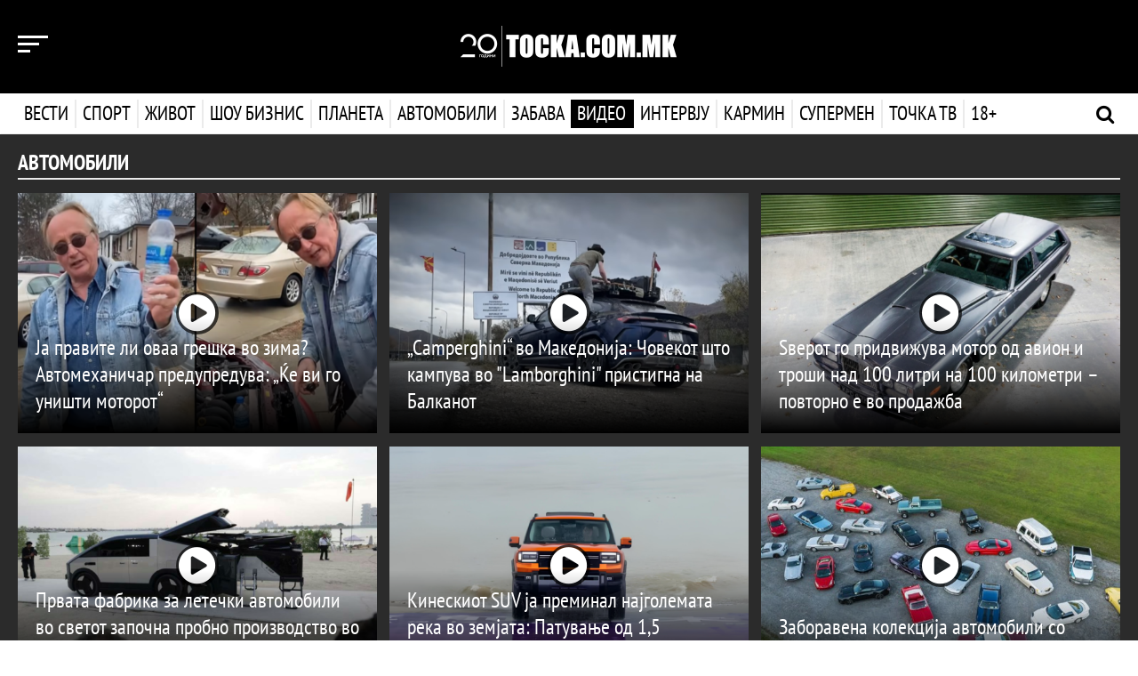

--- FILE ---
content_type: text/html; charset=UTF-8
request_url: https://karmin.tocka.com.mk/video/arhiva/avtomobili
body_size: 8646
content:
<!DOCTYPE html>
<html lang="mk" dir="ltr">

<head>
    <title>Точка</title>
    <meta charset="utf-8" />
    <meta http-equiv="X-UA-Compatible" content="IE=edge">
    <meta name="viewport" content="width=device-width, initial-scale=1, shrink-to-fit=no">
    <meta name="csrf-token" content="NibUvZHWzRUDcTYJU4Hn1vzwxL9pBZpuAbA7PRZg">
    <meta name="content-language" content="mk" />

    <meta name="smartbanner:title" content="ТОЧКА.МК">
    <meta name="smartbanner:author" content="Tocka.com.mk">
    <meta name="smartbanner:price" content="Бесплатно">
    <meta name="smartbanner:price-suffix-apple" content=" на App Store">
    <meta name="smartbanner:price-suffix-google" content=" на Google Play">
    <meta name="smartbanner:icon-apple" content="https://is5-ssl.mzstatic.com/image/thumb/Purple114/v4/e2/67/7a/e2677a78-6600-2a33-b363-f44d0888db30/TockaAppIcon-0-0-1x_U007emarketing-0-0-0-7-0-0-sRGB-0-0-0-GLES2_U002c0-512MB-85-220-0-0.png/246x0w.png">
    <meta name="smartbanner:icon-google" content="https://is5-ssl.mzstatic.com/image/thumb/Purple114/v4/e2/67/7a/e2677a78-6600-2a33-b363-f44d0888db30/TockaAppIcon-0-0-1x_U007emarketing-0-0-0-7-0-0-sRGB-0-0-0-GLES2_U002c0-512MB-85-220-0-0.png/246x0w.png">
    <meta name="smartbanner:button" content="Преземи">
    <meta name="smartbanner:button-url-apple" content="https://apps.apple.com/app/id1524464885#?platform=iphone">
    <meta name="smartbanner:button-url-google" content="https://play.google.com/store/apps/details?id=io.appworks.tocka">
    <meta name="smartbanner:enabled-platforms" content="android,ios">
    <meta name="smartbanner:close-label" content="Затвори">

    <!-- End SmartBanner configuration -->
    <link rel="shortcut icon" href="/favicon.ico" />

    <meta property="og:url"           content="https://tocka.com.mk" />
<meta property="og:type"          content="website" />
<meta property="og:title"         content="Насловна - Точка" />
<meta property="og:description"   content="Точка" />
<meta property="og:image"         content="" />
<title>Насловна - Точка</title>

    <!-- Bootstrap -->
    <link href="/tocka_design/css/bootstrap.min.css" rel="stylesheet">
    <link href="/tocka_design/css/jasny-bootstrap.css" rel="stylesheet">

    <!-- Custom CSS -->
    <link href="/tocka_design/css/custom.css?v=1769081160" rel="stylesheet" media="screen" />
    <link href="/tocka_design/css/themes.css?v=1769081160" rel="stylesheet" media="screen" />
        <link href="/tocka_design/css/custom-responsive.css?v=1769081160" rel="stylesheet" media="screen">

    <!-- Fonts -->
    <link rel="stylesheet" type="text/css" href="/tocka_design/fonts/ptsans/style.css" />
    <link rel="stylesheet" type="text/css" href="/tocka_design/fonts/opensans/style.css" />
    <link rel="stylesheet" type="text/css" href="/tocka_design/fonts/font-awesome/css/font-awesome.min.css">

    <!-- Owl Carousel 2 -->
    <link rel="stylesheet" href="/tocka_design/owlcarousel/assets/owl.carousel.css">

    <link rel="stylesheet" href="/css/weather-icons.min.css">

    <link href="/css/smartbanner.min.css" rel="stylesheet">
    <script src="/js/scripts/smartbanner.min.js"></script>
    <!-- HTML5 shim and Respond.js for IE8 support of HTML5 elements and media queries -->
    <!-- WARNING: Respond.js doesn't work if you view the page via file:// -->
    <!--[if lt IE 9]>
    <script src="https://oss.maxcdn.com/html5shiv/3.7.2/html5shiv.min.js"></script>
    <script src="https://oss.maxcdn.com/respond/1.4.2/respond.min.js"></script>
    <![endif]-->

    <!-- jQuery (necessary for Bootstrap's JavaScript plugins) -->
    <script src="https://ajax.googleapis.com/ajax/libs/jquery/1.11.3/jquery.min.js" type="text/javascript"></script>

    <!-- Include all compiled plugins (below), or include individual files as needed -->
    <script src="/tocka_design/js/bootstrap.min.js" type="text/javascript"></script>
    <script src="/tocka_design/js/jasny-bootstrap.min.js" type="text/javascript"></script>

    <!-- Custom Script  -->
    <script src="/tocka_design/js/main.js?v=1" type="text/javascript"></script>

    <!-- Owl Carousel 2 Script -->
    <script src="/tocka_design/owlcarousel/owl.carousel.min.js" type="text/javascript"></script>

    <script src="/js/scripts/scroll-restoration-polyfill.browser.js" type="text/javascript"></script>

    <!-- Custom Owl Carousel 2 Script -->
    <script src="/tocka_design/js/custom-carousel.js?v=1" type="text/javascript"></script>

    <!-- News Ticker -->
    
    <script src="/js/scripts/script.js?v=1769081160" type="text/javascript"></script>
    <script src="/js/scripts/menu_expand.js?v=1769081160" type="text/javascript"></script>
    
    <script>
        var category = "avtomobili";
    </script>
    <script src="/js/scripts/archive_video.js?v=1769081160"></script>
    <script>
    (function(i,s,o,g,r,a,m){i['GoogleAnalyticsObject']=r;i[r]=i[r]||function(){
            (i[r].q=i[r].q||[]).push(arguments)},i[r].l=1*new Date();a=s.createElement(o),
        m=s.getElementsByTagName(o)[0];a.async=1;a.src=g;m.parentNode.insertBefore(a,m)
    })(window,document,'script','https://www.google-analytics.com/analytics.js','ga');

    ga('create', 'UA-12655634-1', 'auto');
    ga('send', 'pageview');
</script>
    <!--hello-->
</head>

<body class="theme-video">
    <div id="fb-root"></div>
<script>(function(d, s, id) {
        var js, fjs = d.getElementsByTagName(s)[0];
        if (d.getElementById(id)) return;
        js = d.createElement(s); js.id = id;
        js.src = "//connect.facebook.net/mk_MK/sdk.js#xfbml=1&version=v2.8&appId=1287650217981838";
        fjs.parentNode.insertBefore(js, fjs);
    }(document, 'script', 'facebook-jssdk'));
</script>

    <input type="hidden" id="mainSite" value="tocka">
    
        
    <div class="navmenu navmenu-default navmenu-fixed-left offcanvas" role="navigation">
    <div class="nav-1 clearfix">
        <!-- Mobile Mode Menu -->
        

        <div class="visible-xs visible-sm">
            <!-- Mobile Mode Menu -->
            <h3 class="logo-icon logo-icon-tocka"><a href="http://tocka.com.mk" class="active">Точка</a></h3>
            <h3 class="logo-icon logo-icon-karmin"><a href="https://karmin.tocka.com.mk">Кармин</a></h3>
            <h3 class="logo-icon logo-icon-supermen"><a href="https://supermen.tocka.com.mk">Супермен</a></h3>
            <h3 class="logo-icon logo-icon-tv"><a href="https://tv.tocka.com.mk">Точка ТВ</a></h3>
        </div>

        <div class="hidden-xs hidden-sm">
            <!-- Desktop Mode Menu -->
            <ul style="display: flex; align-items:center; justify-content: space-around;" class="list-inline-logo">
                <li style="cursor: pointer; height:28px;" onclick="location.href='http://tocka.com.mk'"
                    class="logo-icon logo-icon-tocka"></li>
                <li style="cursor: pointer; height:28px;" onclick="location.href='https://karmin.tocka.com.mk'"
                    class="logo-icon logo-icon-karmin"></li>
                <li style="cursor: pointer; height:28px;" onclick="location.href='https://supermen.tocka.com.mk'"
                    class="logo-icon logo-icon-supermen"></li>
                <li style="cursor: pointer; height:28px;" onclick="location.href='https://tv.tocka.com.mk'"
                    class="logo-icon logo-icon-tv"></li>
            </ul>
        </div>


        <hr class="visible-xs visible-sm margin-top-10 margin-bottom-10" />

        <!-- Nav tabs -->
        <ul class="nav nav-filter-menu" role="tablist">
            <li role="presentation" class="active">
                <a href="#posledni" aria-controls="posledni" role="tab" data-toggle="tab">Последни</a>
            </li>
            <li class="nav-separator"><small><i class="fa fa-circle fa-1x hidden" aria-hidden="true"></i></small></li>
            <li role="presentation">
                <a href="#najchitani" aria-controls="najchitani" role="tab" data-toggle="tab">Најчитани</a>
            </li>
            <li class="nav-separator"><small><i class="fa fa-circle fa-1x hidden" aria-hidden="true"></i></small>
            <li>
            <li>
                <a class="all-news-link" href="/arhiva">Денес</a>
            </li>
        </ul>

        <!-- Tab panes -->
        <div class="tab-content">

            <div role="tabpanel" class="tab-pane active" id="posledni">
                <div class="row" id="nav-menu-najnovi">

                </div>
            </div>

            <div role="tabpanel" class="tab-pane" id="najchitani">
                <div class="row" id="nav-menu-najcitani">

                </div>
            </div>
        </div>
    </div>

    <!-- Other Nav Menu -->
    <div class="nav-2 clearfix">
        <ul class="nav navbar-nav-other">
            
            
            
            
            
            
            
            
            
            
            <li><a href="/pravila-na-koristenje">Правила на користење</a></li>
            <li><a href="/vremenska-prognoza">Временска прогноза</a></li>
            <li><a href="/impresum">Редакција</a></li>
            <li><a href="/marketing">Маркетинг</a></li>
            <li><a href="/kontakt">Контакт</a></li>
        </ul>
    </div>
</div>    <header class="header-bg-vesti">
    <div class="top-menu clearfix">
        <div class="container">
            <div class="row">
                <div class="col-xs-2 col-sm-3 col-md-4">
                    <button type="button" class="collapse-left-menu nav-menu-news" data-toggle="offcanvas"
                        data-target=".navmenu" data-canvas="body">
                        <span></span>
                        <span></span>
                        <span></span>
                    </button>
                </div>
                <div class="col-xs-8 col-sm-6 col-md-4">
                    <a class="navbar-brand-tochka" href="/"></a>
                </div>
                 <div class="col-xs-2 col-sm-3 col-md-4 header-weather">
                    <div id="header-weather-animation"></div>
                </div> 
            </div>
        </div>
    </div>

    <nav class="navbar navbar-tochka clearfix">
        <div class="container">
            <!-- Brand and toggle get grouped for better mobile display -->
            <div class="navbar-header">
                <button type="button" class="navbar-toggle collapsed" data-toggle="collapse"
                    data-target="#tochka-menu-navbar-collapse-1" aria-expanded="false">
                    <span class="sr-only">Toggle navigation</span>
                    <span class="icon-bar"></span>
                    <span class="icon-bar"></span>
                    <span class="icon-bar"></span>
                </button>
            </div>

            <!-- Collect the nav links, forms, and other content for toggling -->
            <div class="collapse navbar-collapse" id="tochka-menu-navbar-collapse-1">
                <a href="/" class="fixed-nav-home-ikona"></a>
                <ul class="nav navbar-nav">
                    <li class="vesti vesti-expand"><a href="/vesti">Вести <b class="caret"></b></a>
                        <!-- dropdown-->
                        <ul class="dropdown-menu navmenu-nav" role="menu">
                            <li><a href="/vesti">Насловна</a></li>
                            <li><a href="/arhiva/vesti">Најнови</a></li>
                            <li><a href="/arhiva/top-vesti">Топ Вести</a></li>
                            <li><a href="/arhiva/makedonija">Македонија</a></li>
                            <li><a href="/arhiva/region">Регион</a></li>
                            <li><a href="/arhiva/svet">Свет</a></li>
                            <li><a href="/arhiva/analizi">Анализи</a></li>
                        </ul>
                    </li>
                    <li class="sport sport-expand"><a href="/sport">Спорт <b class="caret"></b></a>
                        <!-- dropdown-->
                        <ul class="dropdown-menu navmenu-nav" role="menu">
                            <li><a href="/sport">Насловна</a></li>
                            <li><a href="/arhiva/sport">Најнови</a></li>
                            <li><a href="/arhiva/fudbal">Фудбал</a></li>
                            <li><a href="/arhiva/kosarka">Кошарка</a></li>
                            <li><a href="/arhiva/rakomet">Ракомет</a></li>
                            <li><a href="/arhiva/tenis">Тенис</a></li>
                            <li><a href="/arhiva/motosport">Мотоспорт</a></li>
                            <li><a href="/arhiva/drugi-sportovi">Други Спортови</a></li>
                        </ul>
                    </li>
                    <li class="zivot zivot-expand"><a href="/zivot">Живот <b class="caret"></b></a>
                        <!-- dropdown-->
                        <ul class="dropdown-menu navmenu-nav" role="menu">
                            <li><a href="/zivot">Насловна</a></li>
                            <li><a href="/arhiva/zivot">Најнови</a></li>
                            <li><a href="/arhiva/patuvanje">Патување</a></li>
                            <li><a href="/arhiva/moda-i-ubavina">Мода и убавина</a></li>
                            <li><a href="/arhiva/dizajn">Дизајн</a></li>
                            <li><a href="/arhiva/ljubov-i-seks">Љубов и секс</a></li>
                            <li><a href="/arhiva/zdravje">Здравје</a></li>
                            <li><a href="/arhiva/kulinarstvo">Кулинарство</a></li>
                            <li><a href="/arhiva/dobri-vesti">Добри вести</a></li>
                        </ul>
                    </li>
                    <li class="shou-biznis shou-biznis-expand"><a href="/show-biznis">Шоу бизнис <b
                                class="caret"></b></a>
                        <!-- dropdown-->
                        <ul class="dropdown-menu navmenu-nav" role="menu">
                            <li><a href="/show-biznis">Насловна</a></li>
                            <li><a href="/arhiva/show-biznis">Најнови</a></li>
                            <li><a href="/arhiva/film">Филм</a></li>
                            <li><a href="/arhiva/muzika">Музика</a></li>
                            <li><a href="/arhiva/selebriti">Селебрити</a></li>
                            <li><a href="/arhiva/mk-scena">МК Сцена</a></li>
                        </ul>
                    </li>
                    <li class="planeta planeta-expand"><a href="/planeta">Планета <b class="caret"></b></a>
                        <!-- dropdown-->
                        <ul class="dropdown-menu navmenu-nav" role="menu">
                            <li><a href="/planeta">Насловна</a></li>
                            <li><a href="/arhiva/planeta">Најнови</a></li>
                            <li><a href="/arhiva/nauka">Наука</a></li>
                            <li><a href="/arhiva/tehnologija">Технологија</a></li>
                        </ul>
                    </li>
                    <li class="avtomobili avtomobili-expand"><a href="/avtomobili">Автомобили <b class="caret"></b></a>
                        <!-- dropdown-->
                        <ul class="dropdown-menu navmenu-nav" role="menu">
                            <li><a href="/avtomobili">Насловна</a></li>
                            <li><a href="/arhiva/avtomobili">Најнови</a></li>
                            <li><a href="/arhiva/avtomobili-noviteti">Новитети</a></li>
                            <li><a href="/arhiva/avtomobili-tehnologija">Технологија</a></li>
                            <li><a href="/arhiva/avtomobili-zanimlivosti">Занимливости</a></li>
                        </ul>
                    </li>
                    <li class="zabava zabava-expand"><a href="/zabava">Забава <b class="caret"></b></a>
                        <!-- dropdown-->
                        <ul class="dropdown-menu navmenu-nav" role="menu">
                            <li><a href="/zabava">Насловна</a></li>
                            <li><a href="/arhiva/zabava">Најнови</a></li>
                            <li><a href="/arhiva/zanimlivosti">Занимливости</a></li>
                            <li><a href="/arhiva/interesno">Интересно</a></li>
                        </ul>
                    </li>
                    <!-- <li class="foto foto-expand"><a href="/foto">Фото <b class="caret"></b></a>
                        <ul class="dropdown-menu navmenu-nav" role="menu">
                            <li><a href="/foto">Насловна</a></li>
                        </ul>
                    </li> -->
                    <li class="video video-expand"><a href="/video">Видео <b class="caret"></b></a>
                        <!-- dropdown-->
                        <ul class="dropdown-menu navmenu-nav" role="menu">
                            <li><a href="/video">Насловна</a></li>
                        </ul>
                    </li>
                    <li class="intervju intervju-expand"><a href="/intervju">Интервју <b class="caret"></b></a>
                        <!-- dropdown-->
                        <ul class="dropdown-menu navmenu-nav" role="menu">
                            <li><a href="/intervju">Насловна</a></li>
                            <li><a href="/arhiva/intervju">Најнови</a></li>
                            <li><a href="/arhiva/intervju-sport">Спорт</a></li>
                            <li><a href="/arhiva/intervju-show-biznis">Шоу Бизнис</a></li>
                            <li><a href="/arhiva/intervju-stil">Стил</a></li>
                            <li><a href="/arhiva/intervju-biznis">Бизнис</a></li>
                            <li><a href="/arhiva/intervju-politika">Политика</a></li>
                        </ul>
                    </li>
                    <li class="karmin karmin-expand"><a href="https://karmin.tocka.com.mk">Кармин <b
                                class="caret"></b></a>
                        <!-- dropdown-->
                        <ul class="dropdown-menu navmenu-nav" role="menu">
                            <li><a href="https://karmin.tocka.com.mk">Насловна</a></li>
                            <li><a href="https://karmin.tocka.com.mk/karmin/arhiva/moda-i-ubavina">Мода и Убавина</a>
                            </li>
                            <li><a href="https://karmin.tocka.com.mk/karmin/arhiva/fitnes-i-dieti">Фитнес и Диети</a>
                            </li>
                            <li><a href="https://karmin.tocka.com.mk/karmin/arhiva/libido">Либидо</a></li>
                            <li><a href="https://karmin.tocka.com.mk/karmin/arhiva/kariera">Кариера</a></li>
                            <li><a href="https://karmin.tocka.com.mk/karmin/arhiva/dom-i-dizajn">Дом и Дизајн</a>
                            </li>
                            <li><a href="https://karmin.tocka.com.mk/karmin/arhiva/familija">Фамилија</a></li>
                            <li><a href="https://karmin.tocka.com.mk/karmin/arhiva/kujna-i-recepti">Кујна и
                                    Рецепти</a></li>
                            <li><a href="https://karmin.tocka.com.mk/karmin/arhiva/astro">Астро</a></li>
                        </ul>
                    </li>
                    <li class="supermen supermen-expand"><a href="https://supermen.tocka.com.mk">Супермен <b
                                class="caret"></b></a>
                        <!-- dropdown-->
                        <ul class="dropdown-menu navmenu-nav" role="menu">
                            <li><a href="https://supermen.tocka.com.mk">Насловна</a></li>
                            <li><a href="https://supermen.tocka.com.mk/supermen/arhiva/zdravje-i-sport">Здравје и
                                    Спорт</a></li>
                            <li><a href="https://supermen.tocka.com.mk/supermen/arhiva/maska-moda">Машка Мода</a>
                            </li>
                            <li><a href="https://supermen.tocka.com.mk/supermen/arhiva/seks-i-zeni">Секс и Жени</a>
                            </li>
                            <li><a href="https://supermen.tocka.com.mk/supermen/arhiva/biznis-i-pari">Бизнис и
                                    Пари</a></li>
                            <li><a href="https://supermen.tocka.com.mk/supermen/arhiva/avtomobili">Автомобили</a>
                            </li>
                            <li><a href="https://supermen.tocka.com.mk/supermen/arhiva/stil">Стил</a></li>
                            <li><a href="https://supermen.tocka.com.mk/supermen/arhiva/gadgeti">Гаџети</a></li>
                            <li><a href="https://supermen.tocka.com.mk/supermen/arhiva/supergirl">Supergirl</a></li>
                        </ul>
                    </li>
                    <li class="tv tv-expand"><a href="https://tv.tocka.com.mk">Точка ТВ <b class="caret"></b></a>
                        <ul class="dropdown-menu navmenu-nav" role="menu">
                            <li><a href="https://tv.tocka.com.mk/tv">Насловна</a></li>
                            <li><a href="https://tv.tocka.com.mk/tv/arhiva/web_i_video">Веб видео</a></li>
                            <li><a href="https://tv.tocka.com.mk/tv/arhiva/lica">Лица</a></li>
                            <li><a href="https://tv.tocka.com.mk/tv/arhiva/studio">Студио</a></li>
                            <li><a href="https://tv.tocka.com.mk/tv/arhiva/lokal">Локал</a></li>
                            <li><a href="https://tv.tocka.com.mk/tv/arhiva/epp">ЕПП</a></li>
                        </ul>
                    </li>
                    <li class="erotika erotika-expand"><a href="/erotika">18+ <b class="caret"></b></a>
                        <!-- dropdown-->
                        <ul class="dropdown-menu navmenu-nav" role="menu">
                            <li><a href="/erotika">Насловна</a></li>
                            <li><a href="/arhiva/erotika">Најново</a></li>
                        </ul>
                    </li>
                </ul>
                <a class="header-search js-hs"><i class="fa fa-search"></i></a>
                <a class="header-search-close js-hsc"><i class="fa fa-times"></i></a>
            </div>
            <!-- /.navbar-collapse -->
        </div>
        <!-- /.container-fluid -->
    </nav>

</header>

<form class="navbar-form navbar-left js-nf" role="search" method="get" action="/search">
    <div class="form-group container">
        <input type="text" name="q" class="header-form" placeholder="Пребарај" onfocus="this.placeholder = ''" />
        <button type="submit" class="btn-header-search">Пребарај</button>
    </div>
</form>
    <section class="nav-expand nav-expand-vesti" id="menu_expanded_vesti">
    <div class="container">
        <div class="row">
            <div class="col-xs-12 col-sm-3 col-md-3">
                <div class="nav-expand-list">
                    <h3 class="text-uppercase">Вести</h3>
                    <ul class="list-unstyled tabs-hover" role="tablist">
                        <li role="presentation"><a href="#vesti-tab-1" data-redirect="/vesti" aria-controls="vesti-tab-1" role="tab" data-toggle="tab">Најнови</a></li>
                        <li role="presentation"><a href="#vesti-tab-2" aria-controls="vesti-tab-2" data-redirect="/arhiva/top-vesti" role="tab" data-toggle="tab">Топ Вести</a></li>
                        <li role="presentation"><a href="#vesti-tab-3" aria-controls="vesti-tab-3" data-redirect="/arhiva/makedonija" role="tab" data-toggle="tab">Македонија</a></li>
                        <li role="presentation"><a href="#vesti-tab-4" aria-controls="vesti-tab-4" data-redirect="/arhiva/region" role="tab" data-toggle="tab">Регион</a></li>
                        <li role="presentation"><a href="#vesti-tab-5" aria-controls="vesti-tab-5" data-redirect="/arhiva/svet" role="tab" data-toggle="tab">Свет</a></li>
                        <li role="presentation"><a href="#vesti-tab-6" aria-controls="vesti-tab-6" data-redirect="/arhiva/analizi" role="tab" data-toggle="tab">Анализи</a></li>
                    </ul>
                </div>
            </div>
            <div class="tab-content" id="menu-content-vesti">
                
            </div>
        </div>
    </div>
</section>

<section class="nav-expand nav-expand-sport" id="menu_expanded_sport">
    <div class="container">
        <div class="row">
            <div class="col-xs-12 col-sm-3 col-md-3">
                <div class="nav-expand-list">
                    <h3 class="text-uppercase">Спорт</h3>
                    <ul class="list-unstyled tabs-hover" role="tablist">
                        <li role="presentation"><a href="#sport-tab-1" data-redirect="/sport" aria-controls="sport-tab-1" role="tab" data-toggle="tab">Најнови</a></li>
                        <li role="presentation"><a href="#sport-tab-2" data-redirect="/arhiva/fudbal" aria-controls="sport-tab-2" role="tab" data-toggle="tab">Фудбал</a></li>
                        <li role="presentation"><a href="#sport-tab-3" data-redirect="/arhiva/kosarka" aria-controls="sport-tab-3" role="tab" data-toggle="tab">Кошарка</a></li>
                        <li role="presentation"><a href="#sport-tab-4" data-redirect="/arhiva/rakomet" aria-controls="sport-tab-4" role="tab" data-toggle="tab">Ракомет</a></li>
                        <li role="presentation"><a href="#sport-tab-8" data-redirect="/arhiva/tenis" aria-controls="sport-tab-8" role="tab" data-toggle="tab">Тенис</a></li>
                        <li role="presentation"><a href="#sport-tab-5" data-redirect="/arhiva/motosport" aria-controls="sport-tab-5" role="tab" data-toggle="tab">Мотоспорт</a></li>
                        <li role="presentation"><a href="#sport-tab-6" data-redirect="/arhiva/drugi-sportovi" aria-controls="sport-tab-6" role="tab" data-toggle="tab">Други Спортови</a></li>
                        <li role="presentation"><a href="#sport-tab-7" data-redirect="/arhiva/biznis-liga" aria-controls="sport-tab-7" role="tab" data-toggle="tab">Бизнис Лига</a></li>
                    </ul>
                </div>
            </div>
            <div class="tab-content" id="menu-content-sport">

            </div>
        </div>
    </div>
</section>

<section class="nav-expand nav-expand-zivot" id="menu_expanded_zivot">
    <div class="container">
        <div class="row">
            <div class="col-xs-12 col-sm-3 col-md-3">
                <div class="nav-expand-list">
                    <h3 class="text-uppercase">Живот</h3>
                    <ul class="list-unstyled tabs-hover" role="tablist">
                        <li role="presentation"><a href="#zivot-tab-1" data-redirect="/zivot" aria-controls="zivot-tab-1" role="tab" data-toggle="tab">Најнови</a></li>
                        <li role="presentation"><a href="#zivot-tab-2" data-redirect="/arhiva/zdravje" aria-controls="zivot-tab-2" role="tab" data-toggle="tab">Здравје</a></li>
                        <li role="presentation"><a href="#zivot-tab-3" data-redirect="/arhiva/moda-i-ubavina" aria-controls="zivot-tab-3" role="tab" data-toggle="tab">Мода и убавина</a></li>
                        <li role="presentation"><a href="#zivot-tab-4" data-redirect="/arhiva/ljubov-i-seks" aria-controls="zivot-tab-4" role="tab" data-toggle="tab">Љубов и секс</a></li>
                        <li role="presentation"><a href="#zivot-tab-5" data-redirect="/arhiva/patuvanje" aria-controls="zivot-tab-5" role="tab" data-toggle="tab">Патување</a></li>
                        <li role="presentation"><a href="#zivot-tab-6" data-redirect="/arhiva/kulinarstvo" aria-controls="zivot-tab-6" role="tab" data-toggle="tab">Кулинарство</a></li>
                        <li role="presentation"><a href="#zivot-tab-7" data-redirect="/arhiva/dizajn" aria-controls="zivot-tab-7" role="tab" data-toggle="tab">Дизајн</a></li>
                        <li role="presentation"><a href="#zivot-tab-8" data-redirect="/arhiva/dobri-vesti" aria-controls="zivot-tab-8" role="tab" data-toggle="tab">Добри вести</a></li>
                    </ul>
                </div>
            </div>
            <div class="tab-content" id="menu-content-zivot">

            </div>
        </div>
    </div>
</section>

<section class="nav-expand nav-expand-shou-biznis" id="menu_expanded_shou-biznis">
    <div class="container">
        <div class="row">
            <div class="col-xs-12 col-sm-3 col-md-3">
                <div class="nav-expand-list">
                    <h3 class="text-uppercase">Шоу Бизнис</h3>
                    <ul class="list-unstyled tabs-hover" role="tablist">
                        <li role="presentation"><a href="#show_biznis-tab-1" data-redirect="/show-biznis" aria-controls="show_biznis-tab-1" role="tab" data-toggle="tab">Најнови</a></li>
                        <li role="presentation"><a href="#show_biznis-tab-2" data-redirect="/arhiva/film" aria-controls="show_biznis-tab-2" role="tab" data-toggle="tab">Филм</a></li>
                        <li role="presentation"><a href="#show_biznis-tab-3" data-redirect="/arhiva/muzika" aria-controls="show_biznis-tab-3" role="tab" data-toggle="tab">Музика</a></li>
                        <li role="presentation"><a href="#show_biznis-tab-4" data-redirect="/arhiva/selebriti" aria-controls="show_biznis-tab-4" role="tab" data-toggle="tab">Селебрити</a></li>
                        <li role="presentation"><a href="#show_biznis-tab-5" data-redirect="/arhiva/mk-scena" aria-controls="show_biznis-tab-5" role="tab" data-toggle="tab">МК Сцена</a></li>
                    </ul>
                </div>
            </div>
            <div class="tab-content" id="menu-content-shou-biznis">

            </div>
        </div>
    </div>
</section>

<section class="nav-expand nav-expand-planeta" id="menu_expanded_planeta">
    <div class="container">
        <div class="row">
            <div class="col-xs-12 col-sm-3 col-md-3">
                <div class="nav-expand-list">
                    <h3 class="text-uppercase">Планета</h3>
                    <ul class="list-unstyled tabs-hover" role="tablist">
                        <li role="presentation"><a href="#planeta-tab-1" data-redirect="/planeta" aria-controls="planeta-tab-1" role="tab" data-toggle="tab">Најнови</a></li>
                        <li role="presentation"><a href="#planeta-tab-2" data-redirect="/arhiva/nauka" aria-controls="planeta-tab-2" role="tab" data-toggle="tab">Наука</a></li>
                        <li role="presentation"><a href="#planeta-tab-3" data-redirect="/arhiva/tehnologija" aria-controls="planeta-tab-3" role="tab" data-toggle="tab">Технологија</a></li>
                    </ul>
                </div>
            </div>
            <div class="tab-content" id="menu-content-planeta">

            </div>
        </div>
    </div>
</section>

<section class="nav-expand nav-expand-avtomobili" id="menu_expanded_avtomobili">
    <div class="container">
        <div class="row">
            <div class="col-xs-12 col-sm-3 col-md-3">
                <div class="nav-expand-list">
                    <h3 class="text-uppercase">Автомобили</h3>
                    <ul class="list-unstyled tabs-hover" role="tablist">
                        <li role="presentation"><a href="#avtomobili-tab-1" data-redirect="/avtomobili" aria-controls="avtomobili-tab-1" role="tab" data-toggle="tab">Најнови</a></li>
                        <li role="presentation"><a href="#avtomobili-tab-2" data-redirect="/arhiva/avtomobili-noviteti" aria-controls="avtomobili-tab-2" role="tab" data-toggle="tab">Новитети</a></li>
                        <li role="presentation"><a href="#avtomobili-tab-3" data-redirect="/arhiva/avtomobili-tehnologija" aria-controls="avtomobili-tab-3" role="tab" data-toggle="tab">Технологија</a></li>
                        <li role="presentation"><a href="#avtomobili-tab-4" data-redirect="/arhiva/avtomobili-zanimlivosti" aria-controls="avtomobili-tab-4" role="tab" data-toggle="tab">Занимливости</a></li>
                    </ul>
                </div>
            </div>
            <div class="tab-content" id="menu-content-avtomobili">

            </div>
        </div>
    </div>
</section>

<section class="nav-expand nav-expand-zabava" id="menu_expanded_zabava">
    <div class="container">
        <div class="row">
            <div class="col-xs-12 col-sm-3 col-md-3">
                <div class="nav-expand-list">
                    <h3 class="text-uppercase">Забава</h3>
                    <ul class="list-unstyled tabs-hover" role="tablist">
                        <li role="presentation"><a href="#zabava-tab-1" data-redirect="/zabava" aria-controls="zabava-tab-1" role="tab" data-toggle="tab">Најнови</a></li>
                        <li role="presentation"><a href="#zabava-tab-2" data-redirect="/arhiva/interesno" aria-controls="zabava-tab-2" role="tab" data-toggle="tab">Интересно</a></li>
                        <li role="presentation"><a href="#zabava-tab-3" data-redirect="/arhiva/zanimlivosti" aria-controls="zabava-tab-3" role="tab" data-toggle="tab">Занимливости</a></li>
                    </ul>
                </div>
            </div>
            <div class="tab-content" id="menu-content-zabava">

            </div>
        </div>
    </div>
</section>

<section class="nav-expand nav-expand-intervju" id="menu_expanded_intervju">
    <div class="container">
        <div class="row">
            <div class="col-xs-12 col-sm-3 col-md-3">
                <div class="nav-expand-list">
                    <h3 class="text-uppercase">Интервју</h3>
                    <ul class="list-unstyled tabs-hover" role="tablist">
                        <li role="presentation"><a href="#intervju-tab-1" data-redirect="/intervju" aria-controls="intervju-tab-1" role="tab" data-toggle="tab">Најнови</a></li>
                        <li role="presentation"><a href="#intervju-tab-2" data-redirect="/arhiva/intervju-politika" aria-controls="intervju-tab-2" role="tab" data-toggle="tab">Политика</a></li>
                        <li role="presentation"><a href="#intervju-tab-3" data-redirect="/arhiva/intervju-sport" aria-controls="intervju-tab-3" role="tab" data-toggle="tab">Спорт</a></li>
                        <li role="presentation"><a href="#intervju-tab-4" data-redirect="/arhiva/intervju-show-biznis" aria-controls="intervju-tab-4" role="tab" data-toggle="tab">Шоу Бизнис</a></li>
                        <li role="presentation"><a href="#intervju-tab-5" data-redirect="/arhiva/intervju-stil" aria-controls="intervju-tab-5" role="tab" data-toggle="tab">Стил</a></li>
                        <li role="presentation"><a href="#intervju-tab-6" data-redirect="/arhiva/intervju-biznis" aria-controls="intervju-tab-6" role="tab" data-toggle="tab">Бизнис</a></li>
                    </ul>
                </div>
            </div>
            <div class="tab-content" id="menu-content-intervju">

            </div>
        </div>
    </div>
</section>

<section class="nav-expand nav-expand-karmin" id="menu_expanded_karmin">
    <div class="container">
        <div class="row">
            <div class="col-xs-12 col-sm-3 col-md-3">
                <div class="nav-expand-list">
                    <h3 class="text-uppercase">Кармин</h3>
                    <ul class="list-unstyled tabs-hover" role="tablist">
                        <li role="presentation"><a href="#karmin-tab-1" data-redirect="https://karmin.tocka.com.mk" aria-controls="karmin-tab-1" role="tab" data-toggle="tab">Најнови</a></li>
                        <li role="presentation"><a href="#karmin-tab-2" data-redirect="https://karmin.tocka.com.mk/karmin/arhiva/moda-i-ubavina" aria-controls="karmin-tab-2" role="tab" data-toggle="tab">Мода и убавина</a></li>
                        <li role="presentation"><a href="#karmin-tab-3" data-redirect="https://karmin.tocka.com.mk/karmin/arhiva/fitnes-i-dieti" aria-controls="karmin-tab-3" role="tab" data-toggle="tab">Фитнес и диети</a></li>
                        <li role="presentation"><a href="#karmin-tab-4" data-redirect="https://karmin.tocka.com.mk/karmin/arhiva/libido" aria-controls="karmin-tab-4" role="tab" data-toggle="tab">Либидо</a></li>
                        <li role="presentation"><a href="#karmin-tab-5" data-redirect="https://karmin.tocka.com.mk/karmin/arhiva/kariera" aria-controls="karmin-tab-5" role="tab" data-toggle="tab">Кариера</a></li>
                        <li role="presentation"><a href="#karmin-tab-6" data-redirect="https://karmin.tocka.com.mk/karmin/arhiva/dom-i-dizajn" aria-controls="karmin-tab-6" role="tab" data-toggle="tab">Дом и дизајн</a></li>
                        <li role="presentation"><a href="#karmin-tab-7" data-redirect="https://karmin.tocka.com.mk/karmin/arhiva/familija" aria-controls="karmin-tab-7" role="tab" data-toggle="tab">Фамилија</a></li>
                        <li role="presentation"><a href="#karmin-tab-8" data-redirect="https://karmin.tocka.com.mk/karmin/arhiva/kujna-i-recepti" aria-controls="karmin-tab-8" role="tab" data-toggle="tab">Кујна и рецепти</a></li>
                        <li role="presentation"><a href="#karmin-tab-9" data-redirect="https://karmin.tocka.com.mk/karmin/arhiva/astro" aria-controls="karmin-tab-9" role="tab" data-toggle="tab">Астро</a></li>
                    </ul>
                </div>
            </div>
            <div class="tab-content" id="menu-content-karmin">

            </div>
        </div>
    </div>
</section>

<section class="nav-expand nav-expand-supermen" id="menu_expanded_supermen">
    <div class="container">
        <div class="row">
            <div class="col-xs-12 col-sm-3 col-md-3">
                <div class="nav-expand-list">
                    <h3 class="text-uppercase">Супермен</h3>
                    <ul class="list-unstyled tabs-hover" role="tablist">
                        <li role="presentation"><a href="#supermen-tab-1" data-redirect="https://supermen.tocka.com.mk" aria-controls="supermen-tab-1" role="tab" data-toggle="tab">Најнови</a></li>
                        <li role="presentation"><a href="#supermen-tab-2" data-redirect="https://supermen.tocka.com.mk/supermen/arhiva/zdravje-i-sport" aria-controls="supermen-tab-2" role="tab" data-toggle="tab">Здравје и спорт</a></li>
                        <li role="presentation"><a href="#supermen-tab-3" data-redirect="https://supermen.tocka.com.mk/supermen/arhiva/maska-moda" aria-controls="supermen-tab-3" role="tab" data-toggle="tab">Машка мода</a></li>
                        <li role="presentation"><a href="#supermen-tab-4" data-redirect="https://supermen.tocka.com.mk/supermen/arhiva/seks-i-zeni" aria-controls="supermen-tab-4" role="tab" data-toggle="tab">Секс и жени</a></li>
                        <li role="presentation"><a href="#supermen-tab-5" data-redirect="https://supermen.tocka.com.mk/supermen/arhiva/biznis-i-pari" aria-controls="supermen-tab-5" role="tab" data-toggle="tab">Бизнис и пари</a></li>
                        <li role="presentation"><a href="#supermen-tab-6" data-redirect="https://supermen.tocka.com.mk/supermen/arhiva/avtomobili" aria-controls="supermen-tab-6" role="tab" data-toggle="tab">Автомобили</a></li>
                        <li role="presentation"><a href="#supermen-tab-7" data-redirect="https://supermen.tocka.com.mk/supermen/arhiva/stil" aria-controls="supermen-tab-7" role="tab" data-toggle="tab">Стил</a></li>
                        <li role="presentation"><a href="#supermen-tab-8" data-redirect="https://supermen.tocka.com.mk/supermen/arhiva/gadgeti" aria-controls="supermen-tab-8" role="tab" data-toggle="tab">Геџети</a></li>
                        <li role="presentation"><a href="#supermen-tab-9" data-redirect="https://supermen.tocka.com.mk/supermen/arhiva/supergirl" aria-controls="supermen-tab-9" role="tab" data-toggle="tab">Supergirl</a></li>
                    </ul>
                </div>
            </div>
            <div class="tab-content" id="menu-content-supermen">

            </div>
        </div>
    </div>
</section>
<section class="nav-expand nav-expand-tv" id="menu_expanded_tv">
    <div class="container">
        <div class="row">
            <div class="col-xs-12 col-sm-3 col-md-3">
                <div class="nav-expand-list">
                    <h3 class="text-uppercase">Точка ТВ</h3>
                    <ul class="list-unstyled tabs-hover" role="tablist">
                        <li role="presentation"><a href="#tv-tab-1" data-redirect="https://tv.tocka.com.mk" aria-controls="tv-tab-1" role="tab" data-toggle="tab">Најнови</a></li>
                        <li role="presentation"><a href="#tv-tab-2" data-redirect="https://tv.tocka.com.mk/tv/arhiva/web_i_video" aria-controls="tv-tab-2" role="tab" data-toggle="tab">Веб видео</a></li>
                        <li role="presentation"><a href="#tv-tab-3" data-redirect="https://tv.tocka.com.mk/tv/arhiva/lica" aria-controls="tv-tab-3" role="tab" data-toggle="tab">Лица</a></li>
                        <li role="presentation"><a href="#tv-tab-4" data-redirect="https://tv.tocka.com.mk/tv/arhiva/studio" aria-controls="tv-tab-4" role="tab" data-toggle="tab">Студио</a></li>
                        <li role="presentation"><a href="#tv-tab-5" data-redirect="https://tv.tocka.com.mk/tv/arhiva/lokal" aria-controls="tv-tab-5" role="tab" data-toggle="tab">Локал</a></li>
                        <li role="presentation"><a href="#tv-tab-6" data-redirect="https://tv.tocka.com.mk/tv/arhiva/epp" aria-controls="tv-tab-6" role="tab" data-toggle="tab">ЕПП</a></li>
                    </ul>
                </div>
            </div>
            <div class="tab-content" id="menu-content-tv">

            </div>
        </div>
    </div>
</section>
<section class="nav-expand nav-expand-erotika" id="menu_expanded_erotika">
    <div class="container">
        <div class="row">
            <div class="col-xs-12 col-sm-3 col-md-3">
                <div class="nav-expand-list">
                    <h3 class="text-uppercase">Еротика</h3>
                    <ul class="list-unstyled tabs-hover" role="tablist">
                        <li role="presentation"><a href="#erotika-tab-1" data-redirect="/erotika" aria-controls="erotika-tab-1" role="tab" data-toggle="tab">Најнови</a></li>
                        <li role="presentation"><a href="#erotika-tab-2" data-redirect="/erotika" aria-controls="erotika-tab-2" role="tab" data-toggle="tab">Најчитани</a></li>
                    </ul>
                </div>
            </div>
            <div class="tab-content" id="menu-content-erotika">

            </div>
        </div>
    </div>
</section>

<section class="nav-expand nav-expand-foto" id="menu_expanded_foto">
    <div class="container">
        <div class="row">
            <div class="col-xs-12 col-sm-3 col-md-3">
                <div class="nav-expand-list">
                    <h3 class="text-uppercase">Фото</h3>
                    <ul class="list-unstyled tabs-hover" role="tablist">
                        <li role="presentation"><a href="#foto-tab-1" data-redirect="/foto" aria-controls="foto-tab-1" role="tab" data-toggle="tab">Најнови</a></li>
                        <li role="presentation"><a href="#foto-tab-2" data-redirect="/foto/arhiva/zabava" aria-controls="foto-tab-2" role="tab" data-toggle="tab">Забава</a></li>
                        <li role="presentation"><a href="#foto-tab-3" data-redirect="/foto/arhiva/selebriti" aria-controls="foto-tab-3" role="tab" data-toggle="tab">Селебрити</a></li>
                        <li role="presentation"><a href="#foto-tab-4" data-redirect="/foto/arhiva/erotika" aria-controls="foto-tab-4" role="tab" data-toggle="tab">Еротика</a></li>
                        <li role="presentation"><a href="#foto-tab-5" data-redirect="/foto/arhiva/sport" aria-controls="foto-tab-5" role="tab" data-toggle="tab">Спорт</a></li>
                        <li role="presentation"><a href="#foto-tab-6" data-redirect="/foto/arhiva/avtomobili" aria-controls="foto-tab-6" role="tab" data-toggle="tab">Автомобили</a></li>
                        <li role="presentation"><a href="#foto-tab-7" data-redirect="/foto/arhiva/razno" aria-controls="foto-tab-7" role="tab" data-toggle="tab">Разно</a></li>
                        <li role="presentation"><a href="#foto-tab-8" data-redirect="/foto/arhiva/svet" aria-controls="foto-tab-8" role="tab" data-toggle="tab">Свет</a></li>
                    </ul>
                </div>
            </div>
            <div class="tab-content" id="menu-content-foto">

            </div>
        </div>
    </div>
</section>

<section class="nav-expand nav-expand-video" id="menu_expanded_video">
    <div class="container">
        <div class="row">
            <div class="col-xs-12 col-sm-3 col-md-3">
                <div class="nav-expand-list">
                    <h3 class="text-uppercase">Видео</h3>
                    <ul class="list-unstyled tabs-hover" role="tablist">
                        <li role="presentation"><a href="#video-tab-1" data-redirect="/video" aria-controls="video-tab-1" role="tab" data-toggle="tab">Најнови</a></li>
                        <li role="presentation"><a href="#video-tab-2" data-redirect="/video/arhiva/vesti" aria-controls="video-tab-2" role="tab" data-toggle="tab">Вести</a></li>
                        <li role="presentation"><a href="#video-tab-3" data-redirect="/video/arhiva/sport" aria-controls="video-tab-3" role="tab" data-toggle="tab">Спорт</a></li>
                        <li role="presentation"><a href="#video-tab-4" data-redirect="/video/arhiva/zabava" aria-controls="video-tab-4" role="tab" data-toggle="tab">Забава</a></li>
                        <li role="presentation"><a href="#video-tab-5" data-redirect="/video/arhiva/avtomobili" aria-controls="video-tab-5" role="tab" data-toggle="tab">Автомобили</a></li>
                        <li role="presentation"><a href="#video-tab-6" data-redirect="/video/arhiva/erotika" aria-controls="video-tab-6" role="tab" data-toggle="tab">Еротика</a></li>
                    </ul>
                </div>
            </div>
            <div class="tab-content" id="menu-content-video">

            </div>
        </div>
    </div>
</section>

    
    <section class="video video-top clearfix">
        <div class="container">
            <div class="row">
                <div class="col-xs-12 col-sm-12 col-md-12 margin-bottom-15-sm">
                    <div class="row">
                        <div class="col-xs-12 col-sm-12 col-md-12">
                            <div class="naslov-filter naslov-video clearfix">
                                <h3 style="color: white;">Автомобили</h3>
                            </div>
                        </div>
                    </div>
                    <div id="video-najpopularni-carousel" class="owl-carousel video-carousel">

                    </div>
                    <div class="row">
                        <div class="col-xs-12 col-sm-12 col-md-12 text-center">
                            <a href="#" class="load-more load-more-video">Прикажи повеќе</a>
                        </div>
                    </div>
                </div>
            </div>
        </div>
    </section>

    <footer class="clearfix">

    <div class="black-menu">
        <div class="container">
            <ul class="nav-footer list-inline">
                <li><a href="/vesti">Вести</a></li>
                <li><a href="/sport">Спорт</a></li>
                <li><a href="/zivot">Живот</a></li>
                <li><a href="/show-biznis">Шоу бизнис</a></li>
                <li><a href="/planeta">Планета</a></li>
                <li><a href="/avtomobili">Автомобили</a></li>
                <li><a href="/zabava">Забава</a></li>
                <li><a href="/erotika">18+</a></li>
                <li><a href="/foto">Фото</a></li>
                <li><a href="/video">Видео</a></li>
                <li><a href="/intervju">Интервју</a></li>
                <li><a href="/karmin">Кармин</a></li>
                <li><a href="/supermen">Супермен</a></li>
                <li><a href="/tv">Точка ТВ</a></li> 
                
            </ul>

            <ul class="nav-social-footer list-inline">
                <li class="tocka-footer-social-links" style="display: none;"><a href="https://www.facebook.com/tockamk/"
                        target="_blank"><i class="fa fa-facebook-official" aria-hidden="true"></i></a></li>
                <li class="karmin-footer-social-links" style="display: none;"><a
                        href="https://www.facebook.com/karmin.mk/" target="_blank"><i class="fa fa-facebook-official"
                            aria-hidden="true"></i></a></li>
                <li class="supermen-footer-social-links" style="display: none;"><a
                        href="https://www.facebook.com/supermen.mk/" target="_blank"><i class="fa fa-facebook-official"
                            aria-hidden="true"></i></a></li>
                <li><a href="https://twitter.com/tocka_mk" target="_blank"><i class="fa fa-twitter"
                            aria-hidden="true"></i></a></li>
                <li class="tocka-footer-social-links" style="display: none;"><a
                        href="https://www.instagram.com/tockagram/" target="_blank"><i class="fa fa-instagram"
                            aria-hidden="true"></i></a></li>
                <li class="karmin-footer-social-links" style="display: none;"><a
                        href="https://www.instagram.com/karmin_mk/" target="_blank"><i class="fa fa-instagram"
                            aria-hidden="true"></i></a></li>
                <li class="supermen-footer-social-links" style="display: none;"><a
                        href="https://www.instagram.com/supermen_mk/" target="_blank"><i class="fa fa-instagram"
                            aria-hidden="true"></i></a></li>
                <li><a href="https://www.youtube.com/channel/UClmll2wKLOuklPdwkB1C-0A" target="_blank"><i
                            class="fa fa-youtube-play" aria-hidden="true"></i></a></li>

                
            </ul>
        </div>
    </div>

    <div class="category-menu">
        <div class="container">
            <div class="row">
                <div class="col-xs-12 col-sm-12 col-md-8">

                    <div class="footer-link-item clearfix">
                        <h3><a href="/vesti">Вести</a></h3>
                        <ul class="list-inline">
                            <li><a href="/arhiva/makedonija">Македонија</a></li>:
                            <li><a href="/arhiva/region">Регион</a></li>:
                            <li><a href="/arhiva/svet">Свет</a></li>:
                            <li><a href="/arhiva/analizi">Анализи</a></li>
                        </ul>
                    </div>

                    <div class="footer-link-item clearfix">
                        <h3><a href="/sport">Спорт</a></h3>
                        <ul class="list-inline">
                            <li><a href="/arhiva/fudbal">Фудбал</a></li>:
                            <li><a href="/arhiva/kosarka">Кошарка</a></li>:
                            <li><a href="/arhiva/rakomet">Ракомет</a></li>:
                            <li><a href="/arhiva/tenis">Тенис</a></li>:
                            <li><a href="/arhiva/motosport">Мотоспорт</a></li>:
                            <li><a href="/arhiva/drugi-sportovi">Други спортови</a></li>
                        </ul>
                    </div>

                    <div class="footer-link-item clearfix">
                        <h3><a href="/zivot">Живот</a></h3>
                        <ul class="list-inline">
                            <li><a href="/arhiva/zdravje">Здравје</a></li>:
                            <li><a href="/arhiva/moda-i-ubavina">Мода и убавина</a></li>:
                            <li><a href="/arhiva/ljubov-i-seks">Љубов и секс</a></li>:
                            <li><a href="/arhiva/patuvanje">Патување</a></li>:
                            <li><a href="/arhiva/kulinarstvo">Кулинарство</a></li>
                            <li><a href="/arhiva/dizajn">Дизајн</a></li>
                        </ul>
                    </div>

                    <div class="footer-link-item clearfix">
                        <h3><a href="/show-biznis">Шоу Бизнис</a></h3>
                        <ul class="list-inline">
                            <li><a href="/arhiva/film">Филм</a></li>:
                            <li><a href="/arhiva/muzika">Музика</a></li>:
                            <li><a href="/arhiva/selebriti">Селебрити</a></li>:
                            <li><a href="/arhiva/mk-scena">МК Сцена</a></li>
                        </ul>
                    </div>

                    <div class="footer-link-item footer-link-item-last clearfix">
                        <ul class="list-inline">
                            <li><a href="/arhiva/nauka">Наука</a></li>:
                            <li><a href="/arhiva/tehnologija">Технологија</a></li>:
                            <li><a href="/avtomobili">Автомобили</a></li>:
                            <li><a href="/zabava">Забава</a></li>:
                            <li><a href="/erotika">Еротика</a></li>:
                            <li><a href="/foto">Фото</a></li>:
                            <li><a href="/video">Видео</a></li>:
                            <li><a href="/intervju">Интервју</a></li>
                        </ul>
                    </div>


                    <ul class="list-inline footer-tocka_tv pt-0">
                        <li> <a href="https://www.youtube.com/channel/UClmll2wKLOuklPdwkB1C-0A" target="_blank">
                                <img class="width-200" src='/tocka_design/images/tocka-tv-logo.png' />
                            </a>
                        </li>
                    </ul>

                </div>

                <div class="col-xs-12 col-sm-12 col-md-1">
                </div>

                <div class="col-xs-12 col-sm-12 col-md-3">
                    <form class="pretplata">
                        <input type="text" placeholder="Вашиот e-mail" class="pole-pretplata form-control"
                            onfocus="this.placeholder=''" onblur="this.placeholder='Вашиот e-mail'" />
                        <input type="submit" Value="" class="btn btn-pretplata" />
                    </form>

                    <ul class="list-inline tochka-footer-links">
                        <li><a href="/impresum">Импресум</a></li>/
                        <li><a href="/marketing">Маркетинг</a></li>/
                        <li><a href="/kontakt">Контакт</a></li>
                    </ul>

                    <div class="copyright">
                        <span class="logo-footer"><img src="/tocka_design/images/logo-footer.png" /></span>
                        <p>Copyright © Точка Медиа 2005-2026</p>
                        <ul class="list-inline tochka-footer-links pt-0">
                            <li><a href="/pravila-na-koristenje">Правила на користење</a></li>
                        </ul>
                    </div>

                    <ul class="list-inline tochka-footer-links pt-0">
                        <li> 
                            <a href='https://www.iab.mk/etichki-kodeks/' target="_blank">
                                <img class="width-200" src='//www.iab.mk/wp-content/themes/iab/img/badges/crn/IAB-Badge-black-L.png' />
                            </a>
                        </li>
                    </ul>
                    <ul class="list-inline tochka-footer-links footer-tocka_tv-mobile pt-0">
                        <li> 
                            <a href="https://www.youtube.com/channel/UClmll2wKLOuklPdwkB1C-0A" target="_blank">
                                <img class="width-200" src="/tocka_design/images/tocka-tv-logo.png"/>
                            </a>
                        </li>
                    </ul>
                </div>

            </div>

        </div>
    </div>
</footer>

    <div class="page-shadow"></div>


    <a href="#" class="scrollToTop">
        <i class="fa fa-angle-up" aria-hidden="true"></i>
    </a>

    <div class="epp-takeover-desktop" style="position: fixed; bottom: 5px; z-index: 9999;">
        
    </div>

    <div class="epp-takeover"
        style="position: fixed; right: 0;bottom: 5px; left: 0; text-align: center; z-index: 9998;">
        
    </div>

    <div class="epp-floater" style="position: fixed; z-index: 9998; margin-bottom: 40px; top: 25%;">
        
    </div>
    <script>
        /*left menu is open*/
    $(".collapse-left-menu").click(function() {
        $('html').toggleClass('overflow-hidden');
    });
    </script>
    


    <script type="text/javascript">
        //window.scroll(0, 1286);
//     window.onload = function() {
//  setTimeout (function () {
//   //scrollTo(3500,localStorage.tempScrollTop);
//  }, 5); //100ms for example
//  console.log(localStorage.tempScrollTop,"localStorage.tempScrollTop");
// }
    // $(window).on('beforeunload', function() {
        //$(window).scrollTop(300); 
    // });

    </script>

</body>

</html>


--- FILE ---
content_type: text/html; charset=UTF-8
request_url: https://karmin.tocka.com.mk/api/video/archive/avtomobili/0
body_size: 4372
content:
<div class="item">
            <div class="row">
                                <div class="col-xs-12 col-sm-4 col-md-4" style="margin-bottom: 15px;">
                    <div class="vesti-mala inner-tekst">
                        <div class="image ">
                            <a href="/video/10939/ja-pravite-li-ovaa-greska-vo-zima-avtomehanicar-predupreduva-ke-vi-go-unisti-motorot"><img src="/images/video/mali/2026-01/I699a-screenshot-2026-01-20-092813-750x406.png" /></a>
                            <a href="/video/10939/ja-pravite-li-ovaa-greska-vo-zima-avtomehanicar-predupreduva-ke-vi-go-unisti-motorot" class="play-button play-button-small"><i class="fa fa-play-circle" aria-hidden="true"></i></a>
                        </div>
                        <div class="caption caption-with-shadow">
                            <h3><a href="/video/10939/ja-pravite-li-ovaa-greska-vo-zima-avtomehanicar-predupreduva-ke-vi-go-unisti-motorot">Jа правите ли оваа грешка во зима? Автомеханичар предупредува: „Ќе ви го уништи моторот“</a></h3>
                        </div>
                    </div>
                </div>
                                    <div class="col-xs-12 col-sm-4 col-md-4" style="margin-bottom: 15px;">
                    <div class="vesti-mala inner-tekst">
                        <div class="image ">
                            <a href="/video/10856/camperghini-vo-makedonija-covekot-sto-kampuva-vo-lamborghini-pristigna-na-balkanot"><img src="/images/video/mali/2025-11/mScY7-tll9m-screenshot-7.png" /></a>
                            <a href="/video/10856/camperghini-vo-makedonija-covekot-sto-kampuva-vo-lamborghini-pristigna-na-balkanot" class="play-button play-button-small"><i class="fa fa-play-circle" aria-hidden="true"></i></a>
                        </div>
                        <div class="caption caption-with-shadow">
                            <h3><a href="/video/10856/camperghini-vo-makedonija-covekot-sto-kampuva-vo-lamborghini-pristigna-na-balkanot">„Camperghini“ во Македонија: Човекот што кампува во &quot;Lamborghini&quot; пристигна на Балканот</a></h3>
                        </div>
                    </div>
                </div>
                                    <div class="col-xs-12 col-sm-4 col-md-4" style="margin-bottom: 15px;">
                    <div class="vesti-mala inner-tekst">
                        <div class="image ">
                            <a href="/video/10844/dzverot-go-pridvizuva-motor-od-avion-i-trosi-nad-100-litri-na-100-kilometri-povtorno-e-vo-prodazba"><img src="/images/video/mali/2025-11/rtfFg-nwz4t-screenshot-6.png" /></a>
                            <a href="/video/10844/dzverot-go-pridvizuva-motor-od-avion-i-trosi-nad-100-litri-na-100-kilometri-povtorno-e-vo-prodazba" class="play-button play-button-small"><i class="fa fa-play-circle" aria-hidden="true"></i></a>
                        </div>
                        <div class="caption caption-with-shadow">
                            <h3><a href="/video/10844/dzverot-go-pridvizuva-motor-od-avion-i-trosi-nad-100-litri-na-100-kilometri-povtorno-e-vo-prodazba">Ѕверот го придвижува мотор од авион и троши над 100 литри на 100 километри – повторно е во продажба</a></h3>
                        </div>
                    </div>
                </div>
                            </div>
        </div>
                <div class="item">
            <div class="row">
                                <div class="col-xs-12 col-sm-4 col-md-4" style="margin-bottom: 15px;">
                    <div class="vesti-mala inner-tekst">
                        <div class="image ">
                            <a href="/video/10839/prvata-fabrika-za-letecki-avtomobili-vo-svetot-zapocna-probno-proizvodstvo-vo-kina"><img src="/images/video/mali/2025-11/LCOHO-cktmt-screenshot-2.png" /></a>
                            <a href="/video/10839/prvata-fabrika-za-letecki-avtomobili-vo-svetot-zapocna-probno-proizvodstvo-vo-kina" class="play-button play-button-small"><i class="fa fa-play-circle" aria-hidden="true"></i></a>
                        </div>
                        <div class="caption caption-with-shadow">
                            <h3><a href="/video/10839/prvata-fabrika-za-letecki-avtomobili-vo-svetot-zapocna-probno-proizvodstvo-vo-kina">Првата фабрика за летечки автомобили во светот започна пробно производство во Кина</a></h3>
                        </div>
                    </div>
                </div>
                                    <div class="col-xs-12 col-sm-4 col-md-4" style="margin-bottom: 15px;">
                    <div class="vesti-mala inner-tekst">
                        <div class="image ">
                            <a href="/video/10806/kineskiot-suv-ja-preminal-najgolemata-reka-vo-zemjata-patuvanje-od-1-5-kilometri-za-22-minuti"><img src="/images/video/mali/2025-10/2w4zv-2jfafmlvrg-video-kineskiot-suv-ja-preminal-najgolemata-reka-vo-zemjata-patuvanje-od-1-5-kilometri-za-22-minuti.png" /></a>
                            <a href="/video/10806/kineskiot-suv-ja-preminal-najgolemata-reka-vo-zemjata-patuvanje-od-1-5-kilometri-za-22-minuti" class="play-button play-button-small"><i class="fa fa-play-circle" aria-hidden="true"></i></a>
                        </div>
                        <div class="caption caption-with-shadow">
                            <h3><a href="/video/10806/kineskiot-suv-ja-preminal-najgolemata-reka-vo-zemjata-patuvanje-od-1-5-kilometri-za-22-minuti">Кинескиот SUV ја преминал најголемата река во земјата: Патување од 1,5 километри за 22 минути...</a></h3>
                        </div>
                    </div>
                </div>
                                    <div class="col-xs-12 col-sm-4 col-md-4" style="margin-bottom: 15px;">
                    <div class="vesti-mala inner-tekst">
                        <div class="image ">
                            <a href="/video/10799/zaboravena-kolekcija-avtomobili-so-retki-klasici-odi-na-aukcija"><img src="/images/video/mali/2025-10/kCrgq-088a87ee-1eef-4dba-9fa6-ece9a2f32cb2.jpg" /></a>
                            <a href="/video/10799/zaboravena-kolekcija-avtomobili-so-retki-klasici-odi-na-aukcija" class="play-button play-button-small"><i class="fa fa-play-circle" aria-hidden="true"></i></a>
                        </div>
                        <div class="caption caption-with-shadow">
                            <h3><a href="/video/10799/zaboravena-kolekcija-avtomobili-so-retki-klasici-odi-na-aukcija">Заборавена колекција автомобили со ретки класици оди на аукција</a></h3>
                        </div>
                    </div>
                </div>
                            </div>
        </div>
                <div class="item">
            <div class="row">
                                <div class="col-xs-12 col-sm-4 col-md-4" style="margin-bottom: 15px;">
                    <div class="vesti-mala inner-tekst">
                        <div class="image ">
                            <a href="/video/10764/star-volkswagen-passat-ocigledno-moze-s-vozacot-voodusevi-so-manevrite"><img src="/images/video/mali/2025-09/BQxWi-5vg4v-screenshot-1.png" /></a>
                            <a href="/video/10764/star-volkswagen-passat-ocigledno-moze-s-vozacot-voodusevi-so-manevrite" class="play-button play-button-small"><i class="fa fa-play-circle" aria-hidden="true"></i></a>
                        </div>
                        <div class="caption caption-with-shadow">
                            <h3><a href="/video/10764/star-volkswagen-passat-ocigledno-moze-s-vozacot-voodusevi-so-manevrite">Стар „Volkswagen Passat“ очигледно може сѐ: Возачот воодушеви со маневрите</a></h3>
                        </div>
                    </div>
                </div>
                                    <div class="col-xs-12 col-sm-4 col-md-4" style="margin-bottom: 15px;">
                    <div class="vesti-mala inner-tekst">
                        <div class="image ">
                            <a href="/video/10720/nadvoznikot-na-pet-kata-neverojatno-infrastrukturno-cudo-vo-kina-so-20-soobrakajni-lenti"><img src="/images/video/mali/2025-08/6ofDk-screenshot-2.png" /></a>
                            <a href="/video/10720/nadvoznikot-na-pet-kata-neverojatno-infrastrukturno-cudo-vo-kina-so-20-soobrakajni-lenti" class="play-button play-button-small"><i class="fa fa-play-circle" aria-hidden="true"></i></a>
                        </div>
                        <div class="caption caption-with-shadow">
                            <h3><a href="/video/10720/nadvoznikot-na-pet-kata-neverojatno-infrastrukturno-cudo-vo-kina-so-20-soobrakajni-lenti">Надвозникот на пет ката: Неверојатно инфраструктурно чудо во Кина со 20 сообраќајни ленти</a></h3>
                        </div>
                    </div>
                </div>
                                    <div class="col-xs-12 col-sm-4 col-md-4" style="margin-bottom: 15px;">
                    <div class="vesti-mala inner-tekst">
                        <div class="image ">
                            <a href="/video/10673/namesto-supersportski-avtomobil-honda-sega-go-pravi-ova-cudo-na-trkala"><img src="/images/video/mali/2025-07/bDu0T-12u7l-144372-0-f.webp" /></a>
                            <a href="/video/10673/namesto-supersportski-avtomobil-honda-sega-go-pravi-ova-cudo-na-trkala" class="play-button play-button-small"><i class="fa fa-play-circle" aria-hidden="true"></i></a>
                        </div>
                        <div class="caption caption-with-shadow">
                            <h3><a href="/video/10673/namesto-supersportski-avtomobil-honda-sega-go-pravi-ova-cudo-na-trkala">Наместо суперспортски автомобил, &quot;Honda&quot; сега го прави ова чудо на тркала</a></h3>
                        </div>
                    </div>
                </div>
                            </div>
        </div>
                <div class="item">
            <div class="row">
                                <div class="col-xs-12 col-sm-4 col-md-4" style="margin-bottom: 15px;">
                    <div class="vesti-mala inner-tekst">
                        <div class="image ">
                            <a href="/video/10666/neprobojniot-volvo-kako-obicen-suv-se-pretvora-vo-vistinska-tvrdina-na-trkala"><img src="/images/video/mali/2025-07/WCYao-57mlf-148982-untitled-1-f.webp" /></a>
                            <a href="/video/10666/neprobojniot-volvo-kako-obicen-suv-se-pretvora-vo-vistinska-tvrdina-na-trkala" class="play-button play-button-small"><i class="fa fa-play-circle" aria-hidden="true"></i></a>
                        </div>
                        <div class="caption caption-with-shadow">
                            <h3><a href="/video/10666/neprobojniot-volvo-kako-obicen-suv-se-pretvora-vo-vistinska-tvrdina-na-trkala">Непробојниот &quot;Volvo&quot;! Како обичен &quot;SUV&quot; се претвора во вистинска тврдина на тркала?</a></h3>
                        </div>
                    </div>
                </div>
                                    <div class="col-xs-12 col-sm-4 col-md-4" style="margin-bottom: 15px;">
                    <div class="vesti-mala inner-tekst">
                        <div class="image ">
                            <a href="/video/10641/poglednete-kako-izgleda-najbrziot-seriski-avtomobil"><img src="/images/video/mali/2025-06/DpyGb-screenshot-3.png" /></a>
                            <a href="/video/10641/poglednete-kako-izgleda-najbrziot-seriski-avtomobil" class="play-button play-button-small"><i class="fa fa-play-circle" aria-hidden="true"></i></a>
                        </div>
                        <div class="caption caption-with-shadow">
                            <h3><a href="/video/10641/poglednete-kako-izgleda-najbrziot-seriski-avtomobil">Погледнете како изгледа најбрзиот сериски автомобил</a></h3>
                        </div>
                    </div>
                </div>
                                    <div class="col-xs-12 col-sm-4 col-md-4" style="margin-bottom: 15px;">
                    <div class="vesti-mala inner-tekst">
                        <div class="image ">
                            <a href="/video/10639/hamilton-vooduseven-od-ferrari-f80-najbrziot-patnicki-avtomobil-sto-sum-go-vozel"><img src="/images/video/mali/2025-06/EJrJj-9bqag-73634-ferrari-f80-2025-1280-de2fcc99223f40753b099c7c602ce8e627-iff.jpg" /></a>
                            <a href="/video/10639/hamilton-vooduseven-od-ferrari-f80-najbrziot-patnicki-avtomobil-sto-sum-go-vozel" class="play-button play-button-small"><i class="fa fa-play-circle" aria-hidden="true"></i></a>
                        </div>
                        <div class="caption caption-with-shadow">
                            <h3><a href="/video/10639/hamilton-vooduseven-od-ferrari-f80-najbrziot-patnicki-avtomobil-sto-sum-go-vozel">Хамилтон воодушевен од &quot;Ferrari F80&quot;: „Најбрзиот патнички автомобил што сум го возел“</a></h3>
                        </div>
                    </div>
                </div>
                            </div>
        </div>
                <div class="item">
            <div class="row">
                                <div class="col-xs-12 col-sm-4 col-md-4" style="margin-bottom: 15px;">
                    <div class="vesti-mala inner-tekst">
                        <div class="image ">
                            <a href="/video/10616/lamborghini-temerario-vo-racete-na-motogp-sampionot"><img src="/images/video/mali/2025-06/9F0N8-kfgrj-ff6a6989-f0a9-4da2-b7b8-f14a77997a87.jpg" /></a>
                            <a href="/video/10616/lamborghini-temerario-vo-racete-na-motogp-sampionot" class="play-button play-button-small"><i class="fa fa-play-circle" aria-hidden="true"></i></a>
                        </div>
                        <div class="caption caption-with-shadow">
                            <h3><a href="/video/10616/lamborghini-temerario-vo-racete-na-motogp-sampionot">&quot;Lamborghini Temerario&quot; во рацете на &quot;MotoGP&quot; шампионот</a></h3>
                        </div>
                    </div>
                </div>
                                    <div class="col-xs-12 col-sm-4 col-md-4" style="margin-bottom: 15px;">
                    <div class="vesti-mala inner-tekst">
                        <div class="image ">
                            <a href="/video/10596/video-nov-zivot-za-legendarnata-buba"><img src="/images/video/mali/2025-05/Z6KMg-56a7e9fe-5448-4af1-a448-58156f33dff5.jpg" /></a>
                            <a href="/video/10596/video-nov-zivot-za-legendarnata-buba" class="play-button play-button-small"><i class="fa fa-play-circle" aria-hidden="true"></i></a>
                        </div>
                        <div class="caption caption-with-shadow">
                            <h3><a href="/video/10596/video-nov-zivot-za-legendarnata-buba">[ВИДЕО] Нов живот за легендарната &quot;Буба&quot;</a></h3>
                        </div>
                    </div>
                </div>
                                    <div class="col-xs-12 col-sm-4 col-md-4" style="margin-bottom: 15px;">
                    <div class="vesti-mala inner-tekst">
                        <div class="image ">
                            <a href="/video/10572/ova-e-novoto-remek-delo-od-ferrari"><img src="/images/video/mali/2025-05/3D8Mf-7gm39-70b9d76d-3842-4802-b21a-8cdd20b8655f.jpg" /></a>
                            <a href="/video/10572/ova-e-novoto-remek-delo-od-ferrari" class="play-button play-button-small"><i class="fa fa-play-circle" aria-hidden="true"></i></a>
                        </div>
                        <div class="caption caption-with-shadow">
                            <h3><a href="/video/10572/ova-e-novoto-remek-delo-od-ferrari">Ова е новото ремек-дело од &quot;Ferrari&quot;</a></h3>
                        </div>
                    </div>
                </div>
                            </div>
        </div>
                <div class="item">
            <div class="row">
                                <div class="col-xs-12 col-sm-4 col-md-4" style="margin-bottom: 15px;">
                    <div class="vesti-mala inner-tekst">
                        <div class="image ">
                            <a href="/video/10570/ford-objavi-video-od-rekordniot-krug-na-mustang-gtd-na-nirburgring"><img src="/images/video/mali/2025-05/X6Xgo-ford-mustang-gtd.jpg" /></a>
                            <a href="/video/10570/ford-objavi-video-od-rekordniot-krug-na-mustang-gtd-na-nirburgring" class="play-button play-button-small"><i class="fa fa-play-circle" aria-hidden="true"></i></a>
                        </div>
                        <div class="caption caption-with-shadow">
                            <h3><a href="/video/10570/ford-objavi-video-od-rekordniot-krug-na-mustang-gtd-na-nirburgring">„Ford“ објави видео од рекордниот круг на „Mustang GTD“ на Нирбургринг</a></h3>
                        </div>
                    </div>
                </div>
                                    <div class="col-xs-12 col-sm-4 col-md-4" style="margin-bottom: 15px;">
                    <div class="vesti-mala inner-tekst">
                        <div class="image ">
                            <a href="/video/10528/mercedes-ima-novi-nesekojdnevni-rabotnici"><img src="/images/video/mali/2025-03/NMhjm-3-1.jpg" /></a>
                            <a href="/video/10528/mercedes-ima-novi-nesekojdnevni-rabotnici" class="play-button play-button-small"><i class="fa fa-play-circle" aria-hidden="true"></i></a>
                        </div>
                        <div class="caption caption-with-shadow">
                            <h3><a href="/video/10528/mercedes-ima-novi-nesekojdnevni-rabotnici">„Mercedes“ има нови несекојдневни работници</a></h3>
                        </div>
                    </div>
                </div>
                                    <div class="col-xs-12 col-sm-4 col-md-4" style="margin-bottom: 15px;">
                    <div class="vesti-mala inner-tekst">
                        <div class="image ">
                            <a href="/video/10523/cybertruck-se-raspadna-po-testot-poglednete-kako-pomina-stariot-kamionet"><img src="/images/video/mali/2025-03/ogLka-sqype-da85b56b-0073-4bf2-9503-57bb231d11d9.jpg" /></a>
                            <a href="/video/10523/cybertruck-se-raspadna-po-testot-poglednete-kako-pomina-stariot-kamionet" class="play-button play-button-small"><i class="fa fa-play-circle" aria-hidden="true"></i></a>
                        </div>
                        <div class="caption caption-with-shadow">
                            <h3><a href="/video/10523/cybertruck-se-raspadna-po-testot-poglednete-kako-pomina-stariot-kamionet">&quot;Cybertruck&quot; се распадна по тестот – погледнете како помина стариот камионет</a></h3>
                        </div>
                    </div>
                </div>
                            </div>
        </div>
                <div class="item">
            <div class="row">
                                <div class="col-xs-12 col-sm-4 col-md-4" style="margin-bottom: 15px;">
                    <div class="vesti-mala inner-tekst">
                        <div class="image ">
                            <a href="/video/10518/brutalna-kineska-limuzina-avtomobilot-sam-go-otstranuva-snegot-od-sebe"><img src="/images/video/mali/2025-03/mjm7D-rkgdq-screenshot-1.png" /></a>
                            <a href="/video/10518/brutalna-kineska-limuzina-avtomobilot-sam-go-otstranuva-snegot-od-sebe" class="play-button play-button-small"><i class="fa fa-play-circle" aria-hidden="true"></i></a>
                        </div>
                        <div class="caption caption-with-shadow">
                            <h3><a href="/video/10518/brutalna-kineska-limuzina-avtomobilot-sam-go-otstranuva-snegot-od-sebe">Брутална кинеска лимузина – Автомобилот сам го отстранува снегот од себе</a></h3>
                        </div>
                    </div>
                </div>
                                    <div class="col-xs-12 col-sm-4 col-md-4" style="margin-bottom: 15px;">
                    <div class="vesti-mala inner-tekst">
                        <div class="image ">
                            <a href="/video/10515/crtal-na-dzid-za-da-izgleda-kako-prodolzenie-na-patot-i-go-testiral-avtopilotot-na-tesla-poglednete-go-rezultatot"><img src="/images/video/mali/2025-03/IvzL8-pl00d-0dc1b3aa-6866-478a-a0bb-389db59055e0.jpg" /></a>
                            <a href="/video/10515/crtal-na-dzid-za-da-izgleda-kako-prodolzenie-na-patot-i-go-testiral-avtopilotot-na-tesla-poglednete-go-rezultatot" class="play-button play-button-small"><i class="fa fa-play-circle" aria-hidden="true"></i></a>
                        </div>
                        <div class="caption caption-with-shadow">
                            <h3><a href="/video/10515/crtal-na-dzid-za-da-izgleda-kako-prodolzenie-na-patot-i-go-testiral-avtopilotot-na-tesla-poglednete-go-rezultatot">Цртал на ѕид за да изгледа како продолжение на патот и го тестирал автопилотот на &quot;Tesla&quot; – Погледнете го резултатот</a></h3>
                        </div>
                    </div>
                </div>
                                    <div class="col-xs-12 col-sm-4 col-md-4" style="margin-bottom: 15px;">
                    <div class="vesti-mala inner-tekst">
                        <div class="image ">
                            <a href="/video/10502/gta-rusija-lud-vozac-ne-gleda-kade-udira"><img src="/images/video/mali/2025-03/BQjk1-yyeyg-screenshot-7.png" /></a>
                            <a href="/video/10502/gta-rusija-lud-vozac-ne-gleda-kade-udira" class="play-button play-button-small"><i class="fa fa-play-circle" aria-hidden="true"></i></a>
                        </div>
                        <div class="caption caption-with-shadow">
                            <h3><a href="/video/10502/gta-rusija-lud-vozac-ne-gleda-kade-udira">&quot;GTA&quot; Русија: Луд возач „не гледа каде удира“</a></h3>
                        </div>
                    </div>
                </div>
                            </div>
        </div>
                <div class="item">
            <div class="row">
                                <div class="col-xs-12 col-sm-4 col-md-4" style="margin-bottom: 15px;">
                    <div class="vesti-mala inner-tekst">
                        <div class="image ">
                            <a href="/video/10487/propadna-nikola-pretstavija-revolucionerni-vozila-no-s-bese-laga"><img src="/images/video/mali/2025-02/eCMNT-lixma-screenshot-1.png" /></a>
                            <a href="/video/10487/propadna-nikola-pretstavija-revolucionerni-vozila-no-s-bese-laga" class="play-button play-button-small"><i class="fa fa-play-circle" aria-hidden="true"></i></a>
                        </div>
                        <div class="caption caption-with-shadow">
                            <h3><a href="/video/10487/propadna-nikola-pretstavija-revolucionerni-vozila-no-s-bese-laga">Пропадна Никола: Претставија револуционерни возила, но сè беше лага</a></h3>
                        </div>
                    </div>
                </div>
                                    <div class="col-xs-12 col-sm-4 col-md-4" style="margin-bottom: 15px;">
                    <div class="vesti-mala inner-tekst">
                        <div class="image ">
                            <a href="/video/10480/sto-e-bozjo-oko-sistemot-sto-kinezite-go-vgraduvaat-vo-avtomobilite"><img src="/images/video/mali/2025-02/MlC3B-lcttz-screenshot-1.png" /></a>
                            <a href="/video/10480/sto-e-bozjo-oko-sistemot-sto-kinezite-go-vgraduvaat-vo-avtomobilite" class="play-button play-button-small"><i class="fa fa-play-circle" aria-hidden="true"></i></a>
                        </div>
                        <div class="caption caption-with-shadow">
                            <h3><a href="/video/10480/sto-e-bozjo-oko-sistemot-sto-kinezite-go-vgraduvaat-vo-avtomobilite">Што е „Божјо око“, системот што Кинезите го вградуваат во автомобилите?</a></h3>
                        </div>
                    </div>
                </div>
                                    <div class="col-xs-12 col-sm-4 col-md-4" style="margin-bottom: 15px;">
                    <div class="vesti-mala inner-tekst">
                        <div class="image ">
                            <a href="/video/10467/kako-izgleda-vozenjeto-so-bugatti-bolide"><img src="/images/video/mali/2025-02/BMval-bugatti-bolide-feature.jpg" /></a>
                            <a href="/video/10467/kako-izgleda-vozenjeto-so-bugatti-bolide" class="play-button play-button-small"><i class="fa fa-play-circle" aria-hidden="true"></i></a>
                        </div>
                        <div class="caption caption-with-shadow">
                            <h3><a href="/video/10467/kako-izgleda-vozenjeto-so-bugatti-bolide">Како изгледа возењето со &quot;Bugatti Bolide&quot;?</a></h3>
                        </div>
                    </div>
                </div>
                            </div>
        </div>
                <div class="item">
            <div class="row">
                                <div class="col-xs-12 col-sm-4 col-md-4" style="margin-bottom: 15px;">
                    <div class="vesti-mala inner-tekst">
                        <div class="image ">
                            <a href="/video/10452/izlezi-afeela-sony-go-pretstavi-svojot-avtomobil-podgotven-za-proizvodstvo"><img src="/images/video/mali/2025-01/G8K7i-wme8aqexsm-video-foto-izlezi-afeela-sony-go-pretstavi-svojot-avtomobil-podgotven-za-proizvodstvo.png" /></a>
                            <a href="/video/10452/izlezi-afeela-sony-go-pretstavi-svojot-avtomobil-podgotven-za-proizvodstvo" class="play-button play-button-small"><i class="fa fa-play-circle" aria-hidden="true"></i></a>
                        </div>
                        <div class="caption caption-with-shadow">
                            <h3><a href="/video/10452/izlezi-afeela-sony-go-pretstavi-svojot-avtomobil-podgotven-za-proizvodstvo">Излези, &quot;Afeela&quot;: &quot;Sony&quot; го претстави својот автомобил подготвен за производство</a></h3>
                        </div>
                    </div>
                </div>
                                    <div class="col-xs-12 col-sm-4 col-md-4" style="margin-bottom: 15px;">
                    <div class="vesti-mala inner-tekst">
                        <div class="image ">
                            <a href="/video/10437/kako-propadna-micubisi"><img src="/images/video/mali/2025-01/JyOXs-screenshot-8.png" /></a>
                            <a href="/video/10437/kako-propadna-micubisi" class="play-button play-button-small"><i class="fa fa-play-circle" aria-hidden="true"></i></a>
                        </div>
                        <div class="caption caption-with-shadow">
                            <h3><a href="/video/10437/kako-propadna-micubisi">Како пропадна Мицубиши?</a></h3>
                        </div>
                    </div>
                </div>
                                    <div class="col-xs-12 col-sm-4 col-md-4" style="margin-bottom: 15px;">
                    <div class="vesti-mala inner-tekst">
                        <div class="image ">
                            <a href="/video/10433/poglednete-kako-byd-yangwang-u9-preskoknuva-prepreki-na-patot"><img src="/images/video/mali/2025-01/PvQOj-iclml-screenshot-7.png" /></a>
                            <a href="/video/10433/poglednete-kako-byd-yangwang-u9-preskoknuva-prepreki-na-patot" class="play-button play-button-small"><i class="fa fa-play-circle" aria-hidden="true"></i></a>
                        </div>
                        <div class="caption caption-with-shadow">
                            <h3><a href="/video/10433/poglednete-kako-byd-yangwang-u9-preskoknuva-prepreki-na-patot">Погледнете како &quot;BYD Yangwang U9&quot; прескокнува препреки на патот!</a></h3>
                        </div>
                    </div>
                </div>
                            </div>
        </div>
                <div class="item">
            <div class="row">
                                <div class="col-xs-12 col-sm-4 col-md-4" style="margin-bottom: 15px;">
                    <div class="vesti-mala inner-tekst">
                        <div class="image ">
                            <a href="/video/10406/ne-sakale-da-mu-gi-vratat-parite-lutiot-musterija-zestoko-im-se-odmazdil"><img src="/images/video/mali/2024-12/CJmyC-pil1t-screenshot-4.png" /></a>
                            <a href="/video/10406/ne-sakale-da-mu-gi-vratat-parite-lutiot-musterija-zestoko-im-se-odmazdil" class="play-button play-button-small"><i class="fa fa-play-circle" aria-hidden="true"></i></a>
                        </div>
                        <div class="caption caption-with-shadow">
                            <h3><a href="/video/10406/ne-sakale-da-mu-gi-vratat-parite-lutiot-musterija-zestoko-im-se-odmazdil">Не сакале да му ги вратат парите: Лутиот муштерија жестоко им се одмаздил</a></h3>
                        </div>
                    </div>
                </div>
                                    <div class="col-xs-12 col-sm-4 col-md-4" style="margin-bottom: 15px;">
                    <div class="vesti-mala inner-tekst">
                        <div class="image ">
                            <a href="/video/10396/so-vakvi-avtomobili-ne-e-ni-cudo-sto-bankrotiraa"><img src="/images/video/mali/2024-12/X13Ee-cd0rf-screenshot-3.png" /></a>
                            <a href="/video/10396/so-vakvi-avtomobili-ne-e-ni-cudo-sto-bankrotiraa" class="play-button play-button-small"><i class="fa fa-play-circle" aria-hidden="true"></i></a>
                        </div>
                        <div class="caption caption-with-shadow">
                            <h3><a href="/video/10396/so-vakvi-avtomobili-ne-e-ni-cudo-sto-bankrotiraa">Со вакви автомобили не е ни чудо што банкротираа</a></h3>
                        </div>
                    </div>
                </div>
                                    <div class="col-xs-12 col-sm-4 col-md-4" style="margin-bottom: 15px;">
                    <div class="vesti-mala inner-tekst">
                        <div class="image ">
                            <a href="/video/10367/kinezite-ja-napagjaat-honda-goldwing-gwm-pretstavi-nov-motocikl"><img src="/images/video/mali/2024-11/4yPYq-kjak4-screenshot-7.png" /></a>
                            <a href="/video/10367/kinezite-ja-napagjaat-honda-goldwing-gwm-pretstavi-nov-motocikl" class="play-button play-button-small"><i class="fa fa-play-circle" aria-hidden="true"></i></a>
                        </div>
                        <div class="caption caption-with-shadow">
                            <h3><a href="/video/10367/kinezite-ja-napagjaat-honda-goldwing-gwm-pretstavi-nov-motocikl">Кинезите ја напаѓаат &quot;Honda Goldwing&quot;: &quot;GWM&quot; претстави нов мотоцикл</a></h3>
                        </div>
                    </div>
                </div>
                            </div>
        </div>
    <script>
    isLast = 0
</script>

--- FILE ---
content_type: text/css
request_url: https://karmin.tocka.com.mk/tocka_design/css/custom.css?v=1769081160
body_size: 12451
content:
/******************************* GENERAL CSS ****************************/

body {
    font-family: 'PT Sans Narrow Bold', Arial !important;
    overflow-x: hidden;
}
html {
    overflow-x: hidden;
}
.overflow-hidden, .overflow-hidden body {
    overflow: hidden !important;
    position: relative !important;
    height: 100% !important;
}

img {
    width: 100%;
}
a {
    color: #000;
    font-family: 'PT Sans Narrow Bold', Arial !important;
    -webkit-transition: all 0.1s ease-in-out;
    -moz-transition: all 0.1s ease-in-out;
    -o-transition: all 0.1s ease-in-out;
    transition: all 0.1s ease-in-out;
}
a:hover, a:focus {
    color: #d80013;
    text-decoration: none;
}
a:focus {
    outline: 0;
    outline-offset: inherit;
}
section {
    width: 100%;
    position: relative;
}

.container90{
    width: 90%;
    margin: 0 auto;
    background: rgba(255,255,255,0.95);

}
.container90-bg{
    background-image: url(/tocka_design/images/tochka90-bg.jpg);
    background-repeat: repeat-y;
    background-position: center top;

}

hr.dashed{
    border-top: 1px dashed #c2c2c2;
}

.row {
    margin-right: -7px;
}
.col-xs-1, .col-sm-1, .col-md-1, .col-lg-1, .col-xs-2, .col-sm-2, .col-md-2, .col-lg-2, .col-xs-3, .col-sm-3, .col-md-3, .col-lg-3, .col-xs-4, .col-sm-4, .col-md-4, .col-lg-4, .col-xs-5, .col-sm-5, .col-md-5, .col-lg-5, .col-xs-6, .col-sm-6, .col-md-6, .col-lg-6, .col-xs-7, .col-sm-7, .col-md-7, .col-lg-7, .col-xs-8, .col-sm-8, .col-md-8, .col-lg-8, .col-xs-9, .col-sm-9, .col-md-9, .col-lg-9, .col-xs-10, .col-sm-10, .col-md-10, .col-lg-10, .col-xs-11, .col-sm-11, .col-md-11, .col-lg-11, .col-xs-12, .col-sm-12, .col-md-12, .col-lg-12 {
    padding-left: 7px;
    padding-right: 7px;
}

/******************************* TYPOGRAPHY ****************************/

h1, h2, h3, h4, h5, h6, .h1, .h2, .h3, .h4, .h5, .h6 {
    font-family: 'PT Sans Narrow Bold', Arial !important;
    font-weight: 300;
    margin: 0px;
}
h1 {
    font-size: 34px !important;
    line-height: 40px !important;
}
h2 {
    font-size: 28px !important;
    line-height: 34px !important;
}
h3 {
    font-size: 24px !important;
    line-height: 30px !important;
}
h4 {
    font-size: 16px !important;
    line-height: 22px !important;
}
h5 {
    font-size: 12px !important;
    line-height: 18px !important;
}
p {
    font-family: 'Open Sans', Arial !important;
    font-size: 16px;
    line-height: 22px;
    color: #000;
}
.font-size-40 {
    font-size: 40px !important;
    line-height: 46px !important;
}

/*caption*/

.caption h1, .caption h2, .caption h3, .caption h4 {
    margin: 10px 0px 30px 0px;
}
.caption p {
    margin-top: -15px;
    margin-bottom: 15px;
    font-size: 15px;
    line-height: 25px;
}

/*caption with shadow*/

.caption-with-shadow h1, .caption-with-shadow h2, .caption-with-shadow h3, .caption-with-shadow h4 {
    margin-bottom: 0px !important;
}

/******************************* CUSTOM STYLES ****************************/


/*paddings*/

.no-padding {
    padding: 0px !important;
}
.padding-bottom-10 {
    padding-bottom: 10px !important;
}
.padding-bottom-15 {
    padding-bottom: 15px !important;
}
.padding-bottom-20 {
    padding-bottom: 20px !important;
}
.padding-bottom-30 {
    padding-bottom: 30px !important;
}
.padding-bottom-40 {
    padding-bottom: 40px !important;
}
.padding-bottom-50 {
    padding-bottom: 50px !important;
}
.padding-top-10 {
    padding-top: 10px !important;
}
.padding-top-15 {
    padding-top: 15px !important;
}
.padding-top-20 {
    padding-top: 20px !important;
}
.padding-top-30 {
    padding-top: 30px !important;
}
.padding-top-40 {
    padding-top: 240px !important;
}
.padding-top-50 {
    padding-top: 50px !important;
}
.padding-top-80 {
    padding-top: 80px !important;
}

/*margins*/

.no-margin {
    margin: 0px !important;
}
.margin-top-0 {
    margin-top: 0px !important;
}
.margin-bottom-10 {
    margin-bottom: 10px !important;
}
.margin-bottom-15 {
    margin-bottom: 15px !important;
}
.margin-bottom-20 {
    margin-bottom: 20px !important;
}
.margin-bottom-30 {
    margin-bottom: 30px !important;
}
.margin-bottom-40 {
    margin-bottom: 40px !important;
}
.margin-bottom-50 {
    margin-bottom: 50px !important;
}
.margin-top-5 {
    margin-top: 5px !important;
}
.margin-top-10 {
    margin-top: 10px !important;
}
.margin-top-15 {
    margin-top: 15px !important;
}
.margin-top-20 {
    margin-top: 20px !important;
}
.margin-top-30 {
    margin-top: 30px !important;
}
.margin-top-40 {
    margin-top: 40px !important;
}
.margin-top-50 {
    margin-top: 50px !important;
}

/*forms*/

.form-control {
    border: 1px solid #ddd;
    box-shadow: none;
    padding: 4px 10px;
    height: 40px;
    border-radius: 0;
    font-size: 18px;
    line-height: 20px;
    font-family: 'PT Sans Narrow', Arial !important;
    outline: 0;
}
.form-control:hover, .form-control:focus {
    border: 1px solid #777;
    outline: 0;
    box-shadow: none;
}
textarea {
    padding: 10px 8px !important;
    resize: vertical;
}
label {
    font-family: 'PT Sans Narrow', Arial !important;
    font-size: 18px;
    font-weight: 100;
    color: #000;
}
.btn-red {
    font-family: 'Open Sans', sans-serif !important;
    font-weight: 600;
    background-color: #d80013;
    color: #fff;
    border-radius: 0px;
    padding: 10px 20px;
    border: 0;
    outline: 0;
    text-transform: uppercase;
    font-size: 20px;
}
.btn-red:hover, .btn-red:focus {
    background-color: #333;
    color: #fff;
}

.btn.btn-xs{
    padding: 2px 6px;
    font-size: 14px;
}

/*errors form*/

.has-feedback label~.form-control-feedback {
    top: 32px;
}
.has-error .form-control:focus {
    box-shadow: none;
}

/*well*/

.well {
    border: 1px solid #ddd;
    box-shadow: none;
    border-radius: 0;
}

/*colors and backgrounds*/

.red-color {
    color: #d80013 !important;
}
.color-white {
    color: #fff !important;
}
.bg-silver {
    background-color: #F3F3F3;
}
.bg-silver-light {
    background-color: #f9f9f9;
}
.bg-black {
    background-color: #333;
}

/*Caption with Shadow*/

.caption-with-shadow {
    background: -moz-linear-gradient(top, rgba(40, 40, 40, 0) 0%, rgba(0, 0, 0, 1) 100%);
    /* FF3.6-15 */
    background: -webkit-linear-gradient(top, rgba(40, 40, 40, 0) 0%, rgba(0, 0, 0, 1) 100%);
    /* Chrome10-25,Safari5.1-6 */
    background: linear-gradient(to bottom, rgba(40, 40, 40, 0) 0%, rgba(0, 0, 0, 1) 100%);
    /* W3C, IE10+, FF16+, Chrome26+, Opera12+, Safari7+ */
    filter: progid: DXImageTransform.Microsoft.gradient( startColorstr='#00282828', endColorstr='#000000', GradientType=0);
    /* IE6-9 */
}

.caption-with-shadow-inner {
    background: -moz-linear-gradient(top, rgba(40, 40, 40, 0) 0%, rgba(0, 0, 0, 1) 100%);
    /* FF3.6-15 */
    background: -webkit-linear-gradient(top, rgba(40, 40, 40, 0) 0%, rgba(0, 0, 0, 1) 100%);
    /* Chrome10-25,Safari5.1-6 */
    background: linear-gradient(to bottom, rgba(40, 40, 40, 0) 0%, rgba(0, 0, 0, 1) 100%);
    /* W3C, IE10+, FF16+, Chrome26+, Opera12+, Safari7+ */
    filter: progid: DXImageTransform.Microsoft.gradient( startColorstr='#00282828', endColorstr='#000000', GradientType=0);
    /* IE6-9 */
}


/*custom icons*/

.custom-icon {
    width: 36px;
    height: 36px;
    display: block;
    padding: 0px;
    font-size: inherit;
}
.icon-basketball {
    background: url(/tocka_design/images/icons/icon-basketball.png) no-repeat center;
}
.icon-handball {
    background: url(/tocka_design/images/icons/icon-handball.png) no-repeat center;
}
.icon-fitness {
    background: url(/tocka_design/images/icons/icon-fitness.png) no-repeat center;
}
.icon-popcorn {
    background: url(/tocka_design/images/icons/icon-popcorn.png) no-repeat center;
}
.icon-theatre {
    background: url(/tocka_design/images/icons/icon-theatre.png) no-repeat center;
}
.icon-tennis {
    background: url(/tocka_design/images/icons/icon-tennis.png) no-repeat center;
}
.keywords {
    background: rgba(216, 0, 19, 0.1);
    padding: 0px 6px;
}

/******************************* UI CONTROLS ****************************/

.scrollToTop {
    width: 44px;
    height: 44px;
    position: fixed;
    right: 20px;
    bottom: 20px;
    display: none;
    border: 1px solid #c2c2c2;
    text-align: center;
    font-size: 24px;
    line-height: 40px;
    color: #c2c2c2 !important;
}
.scrollToTop:hover {
    background-color: #d80013;
    color: #fff !important;
    border: 1px solid #d80013;
}
.scrollToTop:active:hover {
    background-color: #666;
    border: 1px solid #666;

}
.vesti-golema, .vesti-mala, .vesti-golema .image, .vesti-mala .image {
    position: relative;
}
.image a, .image a img {
    display: block;
}
.navmenu-fixed-left .item:hover img,
.custom-news-wrapper:hover img,
.tochka-thumbnail:hover img,
.vesti-golema-planeta:hover img {
    opacity: 0.8;
    -webkit-opacity: 0.8;
    -moz-opacity: 0.8;
    filter: alpha(opacity=80);
}

/*navigacija*/

section.navigacija {
    margin: 10px 0px;
}
nav.custom-pagination {
    padding: 20px 0px;
}
.custom-pagination-lg {
    float: left;
}
.custom-pagination-lg li span, .custom-pagination-lg li a {
    border-radius: 0 !important;
    border: 1px solid #bebebe;
    color: #9c9c9c;
    font-family: 'Open Sans', sans-serif !important;
    font-weight: 500;
    padding: 16px 24px;
    height: 58px;
}
.custom-pagination-lg>.active>span {
    background-color: #bebebe;
    color: #fff;
}
.custom-pagination-lg>.active>a, .custom-pagination-lg>.active>span, .custom-pagination-lg>.active>a:hover, .custom-pagination-lg>.active>span:hover, .custom-pagination-lg>.active>a:focus, .custom-pagination-lg>.active>span:focus {
    border: 1px solid #bebebe;
    background: #bebebe;
}
.custom-pager {
    float: right;
}
.custom-pager li a {
    font-family: 'Open Sans', sans-serif !important;
    font-weight: 600;
    background-color: #d80013;
    color: #fff;
    border-radius: 0px;
    padding: 14px 32px;
    border: 0;
    outline: 0;
    text-transform: uppercase;
    font-size: 20px;
    height: 58px;
}
.custom-pager li>a:hover, .custom-pager li>a:focus {
    background-color: #d80013;
    color: #fff;
}
.custom-pager li a span {
    padding-left: 18px;
    top: 3px;
}
.custom-pager li a:hover span {
    color: #000;
}

/*navigacija samo so kopche*/

.load-more {
    font-family: 'Open Sans', sans-serif !important;
    font-weight: 600;
    background-color: #d80013;
    color: #fff !important;
    border-radius: 0px;
    padding: 14px 32px;
    border: 0;
    outline: 0;
    text-transform: uppercase;
    font-size: 20px;
    display: inline-block;
    margin: 60px 0px;
}

load-more:hover .load-more:focus {
    background-color: #d80013 !important;
    color: #fff !important;
}

.theme-dobri-vesti .load-more {
    background-color: #E20074;
    color: #fff;
}

.theme-sport .load-more {
    background-color: #50b948;
    color: #fff;
}

.theme-sport .load-more:hover .load-more:focus {
    background-color: #50b948 !important;
    color: #fff !important;
}

.theme-zivot .load-more {
    background-color: #ffa200;
    color: #fff;
}

.theme-zivot .load-more:hover .load-more:focus {
    background-color: #ffa200 !important;
    color: #fff !important;
}

.theme-shou-biznis .load-more {
    background-color: #f1006c;
    color: #fff;
}

.theme-shou-biznis .load-more:hover .load-more:focus {
    background-color: #f1006c !important;
    color: #fff !important;
}

.theme-planeta .load-more {
    background-color: #007eff;
    color: #fff;
}

.theme-planeta .load-more:hover .load-more:focus {
    background-color: #007eff !important;
    color: #fff !important;
}

.theme-avtomobili .load-more {
    background-color: #0b5f6a;
    color: #fff;
}

.theme-avtomobili .load-more:hover .load-more:focus {
    background-color: #0b5f6a !important;
    color: #fff !important;
}

.theme-erotika .load-more {
    background-color: #e400ff;
    color: #fff;
}

.theme-erotika .load-more:hover .load-more:focus {
    background-color: #e400ff !important;
    color: #fff !important;
}

.theme-zabava .load-more {
    background-color: #ffd200;
    color: #fff;
}

.theme-zabava.load-more:hover .load-more:focus {
    background-color: #ffd200 !important;
    color: #fff !important;
}

.theme-intervju .load-more {
    background-color: #a72955;
    color: #fff;
}

.theme-intervju.load-more:hover .load-more:focus {
    background-color: #a72955 !important;
    color: #fff !important;
}

/*.load-more:hover, .load-more:focus {*/
    /*background-color: #d80013;*/
    /*color: #fff !important;*/
/*}*/

/*Tags*/
.tags{margin: 40px 0px 20px 0px;}
.tags ul li{padding: 0px 2px;}
.tags ul li a{
    font-family: 'PT Sans Narrow', Arial !important;
    font-size: 18px;
    display: block;
    padding: 3px 7px 3px 7px;
    color: #fff;
    line-height: 22px;
    -webkit-transition: all 0.2s ease-in-out;
    -moz-transition: all 0.2s ease-in-out;
    -o-transition: all 0.2s ease-in-out;
    transition: all 0.2s ease-in-out;
    margin-bottom: 6px;
}

.tags ul li a.tags-red {
    background-color: #e70000;
}

.tags ul li a.tags-green {
    background-color: #50b948;
}

.tags ul li a.tags-orange {
    background-color: #ffa200;
}

.tags ul li a.tags-purple {
    background-color: #f1006c;
}

.tags ul li a.tags-blue {
    background-color: #007eff;
}

.tags ul li a.tags-dark-green {
    background-color: #0b5f6a;
}

.tags ul li a.tags-yellow {
    background-color: #ffd200;
}

.tags ul li a.tags-black {
    background-color: #000;
}

.tags ul li a.tags-dark-red {
    background-color: #a72955;
}

.tags ul li a.tags-pink {
    background-color: #fe48a3;
}

.tags ul li a.tags-dark-silver {
    background-color: #333;
}

.tags a {
    text-transform: uppercase;
    font-size: 17px;
}

.theme-vesti .tags a {
    background-color: #e70000;
}

.theme-sport .tags a {
    background-color: #50b948;
}

.theme-dobri-vesti .tags a {
    background-color: #E20074;
}

.theme-zivot .tags a {
    background-color: #ffa200;
}

.theme-shou-biznis .tags a {
    background-color: #f1006c;
}

.theme-planeta .tags a {
    background-color: #007eff;
}

.theme-avtomobili .tags a {
    background-color: #0b5f6a;
}

.theme-zabava .tags a {
    background-color: #ffd200;
}

.theme-erotika .tags a {
    background-color: #e400ff;
}

.theme-intervju .tags a {
    background-color: #a72955;
}

.tags ul li a:hover, .tags ul li a:focus{
    -webkit-transition: all 0.2s ease-in-out;
    -moz-transition: all 0.2s ease-in-out;
    -o-transition: all 0.2s ease-in-out;
    transition: all 0.2s ease-in-out;
}

/******************************* SECTION WITH VIDEO ****************************/
.theme-with-video {
    margin-top: 780px;
    position: relative;
}

.theme-with-video-top:before, .theme-with-video:before{
    content: "";
    position: absolute;
    height: 100%;
    width: 1265px;
    margin: 0 auto;
    background-color: rgb(255,255,255);
    z-index: -1;
    top: 0;
    left: 0;
    right: 0;
    bottom: 0;
}


.theme-with-video .top-menu{
    position: fixed;
    top: 0;
    width: 100%;
    left: 0;
    right: 0;
    z-index: 1024;

}

.theme-with-video .fixed-nav {
    z-index: 9999;
    position: fixed;
    top: 105px;
}

.theme-with-video .nav-expand-fixed {
    position: fixed;
    top: 145px;
}

.theme-with-video-fixed .top-menu{
    opacity:0;

    -webkit-transition: all 0.2s ease-in-out;
    -moz-transition: all 0.2s ease-in-out;
    -o-transition: all 0.2s ease-in-out;
    transition: all 0.2s ease-in-out;
}
.theme-with-video-fixed .fixed-nav{
    top: 0px;

}

.theme-with-video-fixed  .nav-expand-fixed {
    position: fixed;
    top: 40px;
}
.fullscreen-video-1 {
    position: fixed;
    top: 0;
    right: 0;
    bottom: 0;
    left: 0;
    overflow: hidden;
    z-index: -100;
}

.fullscreen-video-2 {
    position: fixed;
    min-width: 100%;
    min-height: 100%;
    width: auto;
    height: auto;
    z-index: -100;
    top: -12%;
}


.theme-with-video .video-scroll-down{
    position: absolute;
    left: 0;
    right: 0;
    text-align: center;
    top: 65%;
    color: #c2c2c2;
    cursor: pointer;
    width: 126px;
    margin: 0 auto;
    height: 126px;
    font-size: 68px;
    line-height: 126px;



    -webkit-transition: all 0.6s ease-in-out;
    -moz-transition: all 0.6s ease-in-out;
    -o-transition: all 0.6s ease-in-out;
    transition: all 0.6s ease-in-out;
}

.theme-with-video .video-scroll-down:hover{
    color: #666;

}

@media(max-width:767px){
    .padding-top-mobile-0{
        padding-top: 0px !important;
    }
    .mobile-0px{
        margin-top: -3px !important;
    }
    .fullscreen-video-1 {
        display: none;
    }

}

/******************************* SECTION HEADER AND MENU  ****************************/

header {
    z-index: 1024;
}
.top-menu {
    height: 105px;
    position: relative;
    z-index: 10;
}
.navbar-brand-tochka {
    background-image: url(/tocka_design/images/logo.png);
    background-repeat: no-repeat;
    background-position: center;
    width: 243px;
    height: 105px;
    display: block;
    margin: 0 auto;
}
.navbar-tochka {
    padding: 6px 0px;
    border-bottom: 1px solid #eee;
    min-height: inherit;
    border-radius: inherit;
    margin-bottom: 0px;
    background-color: #fff;
}
.navbar-tochka .navbar-collapse {
    padding: 0;
}

.nav-1 .navbar-nav {
    display:none;
 }

 
.navbar-tochka .navbar-nav li.tv a:hover,
.navbar-tochka .navbar-nav li.tv a:focus,
.navbar-tochka .navbar-nav li.tv a.active,
.header-bg-tv .top-menu{
    background-color: #333;
}

.navbar-tochka .navbar-nav {}
.navbar-tochka .navbar-nav li {}
.navbar-tochka .navbar-nav li a {
    font-family: 'PT Sans Narrow', Arial !important;
    text-transform: uppercase;
    color: #000;
    font-size: 22px;
    padding: 6px 7px;
    font-style: normal;
    font-variant: normal;
    border-right: 2px solid #ebebeb;
}
.navbar-tochka .navbar-nav li:last-child a {
    border-right: 0px;
}
.navbar-tochka .navbar-nav li a:hover, .navbar-tochka .navbar-nav li a:focus, .navbar-tochka .navbar-nav li a.active {
    color: #fff;
}
.navbar-tochka .navbar-nav li a.active {
    margin-left: -2px;
    border-right: 2px solid transparent;
}

/*menu colors */

.navbar-tochka .navbar-nav li.vesti a:hover, .navbar-tochka .navbar-nav li.vesti a:focus, .navbar-tochka .navbar-nav li.vesti a.active, .header-bg-vesti .top-menu {
    background-color: #d80013;
}
.navbar-tochka .navbar-nav li.sport a:hover, .navbar-tochka .navbar-nav li.sport a:focus, .navbar-tochka .navbar-nav li.sport a.active, .header-bg-sport .top-menu {
    background-color: #50b948;
}
.navbar-tochka .navbar-nav li.zivot a:hover, .navbar-tochka .navbar-nav li.zivot a:focus, .navbar-tochka .navbar-nav li.zivot a.active, .header-bg-zivot .top-menu {
    background-color: #ffa200;
}
.navbar-tochka .navbar-nav li.shou-biznis a:hover, .navbar-tochka .navbar-nav li.shou-biznis a:focus, .navbar-tochka .navbar-nav li.shou-biznis a.active, .header-bg-shou-biznis .top-menu {
    background-color: #f1006c;
}
.navbar-tochka .navbar-nav li.planeta a:hover, .navbar-tochka .navbar-nav li.planeta a:focus, .navbar-tochka .navbar-nav li.planeta a.active, .header-bg-planeta .top-menu {
    background-color: #007eff;
}
.navbar-tochka .navbar-nav li.avtomobili a:hover, .navbar-tochka .navbar-nav li.avtomobili a:focus, .navbar-tochka .navbar-nav li.avtomobili a.active, .header-bg-avtomobili .top-menu {
    background-color: #0b5f6a;
}
.navbar-tochka .navbar-nav li.zabava a:hover, .navbar-tochka .navbar-nav li.zabava a:focus, .navbar-tochka .navbar-nav li.zabava a.active, .header-bg-zabava .top-menu {
    background-color: #ffd200;
}
.navbar-tochka .navbar-nav li.erotika a:hover, .navbar-tochka .navbar-nav li.erotika a:focus, .navbar-tochka .navbar-nav li.erotika a.active, .header-bg-erotika .top-menu {
    background-color: #e400ff;
}
.navbar-tochka .navbar-nav li.foto a:hover, .navbar-tochka .navbar-nav li.foto a:focus, .navbar-tochka .navbar-nav li.foto a.active, .header-bg-foto .top-menu {
    background-color: #d80013;
}
.navbar-tochka .navbar-nav li.video a:hover, .navbar-tochka .navbar-nav li.video a:focus, .navbar-tochka .navbar-nav li.video a.active, .header-bg-video .top-menu {
    background-color: #000;
}
.navbar-tochka .navbar-nav li.intervju a:hover, .navbar-tochka .navbar-nav li.intervju a:focus, .navbar-tochka .navbar-nav li.intervju a.active, .header-bg-intervju .top-menu {
    background-color: #a72955;
}

.navbar-tochka .navbar-nav li.karmin a:hover, .navbar-tochka .navbar-nav li.karmin a:focus, .navbar-tochka .navbar-nav li.karmin a.active, .header-bg-karmin .top-menu {
    background-color: #fe48a3;
    color: #fff;
    opacity: 1;
}

.navbar-tochka .navbar-nav li.supermen a:hover, .navbar-tochka .navbar-nav li.supermen a:focus, .navbar-tochka .navbar-nav li.supermen a.active, .header-bg-supermen .top-menu {
    background-color: #333;
    color: #fff;
    opacity: 1;
}
.header-search {
    display: flex;
    align-items: center;
    justify-content: center;
    float: right;
    font-size: 22px;
    color: #000;
    margin: -8px 0px;
    padding: 8px;
    width: 34px;
    text-align: center;
    height: 48px;
    cursor: pointer;
}
.header-search:hover, .header-search:focus {
    background: #363636;
    color: #fff;
}
.header-search i:hover, .header-search i:focus {
    color: #fff;
}
.header-search-close {
    display: flex;
    align-items: center;
    justify-content: center;
    float: right;
    font-size: 22px;
    margin: -8px 0px;
    padding: 8px;
    width: 34px;
    text-align: center;
    height: 46px;
    display: none;
    background: #363636;
    color: #fff;
    cursor: pointer;
}
.header-search-close i {
    color: #fff;
}
.header-search-close i:hover, .header-search-close i:focus {
    color: #fff;
}
.header-search-close:hover, .header-search-close:focus {
    background: #363636;
    color: #fff;
}
.navbar-form {
    position: absolute;
    right: 0px;
    top: 142px;
    background: #363636;
    width: 360px;
    height: 45px;
    display: none;
    z-index: 9999;
    padding: 0;
    left: 0;
    width: 100%;
    height: 150px;
}
.navbar-form .form-group {
    position: relative;
    display: block;
    padding: 50px 15px;
}
.navbar-form .header-form {
    background: transparent;
    border: 0;
    outline: 0;
    font-family: 'Open Sans', sans-serif;
    font-size: 32px;
    line-height: 46px;
    width: 100%;
    color: #fff;
    font-weight: 300;
    text-align: center;
    padding: 0px 140px;
}
.navbar-form .btn-header-search {
    background: #d80013;
    border: 0;
    color: #c2c2c2;
    font-size: 18px;
    padding: 6px 14px;
    display: block;
    outline: 0;
    text-transform: lowercase;
    position: absolute;
    right: 15px;
    top: 54px;
    font-size: 20px;
    color: #fff;
    font-weight: 300;
}
.navbar-form .btn-header-search:hover {
    background-color: #000;
    color: #fff;
}
.navbar-toggle-left {
    display: block;
    padding: 0px;
    margin: 0;
    float: inherit;
    border: 0;
    margin: 28px 0px;
    width: 45px;
    height: 45px;
    z-index: 11;
}
.canvas-slid .navbar-toggle-left {
    background-image: url(/tocka_design/images/left-sidebar-close.png);
    background-repeat: no-repeat;
    background-position: center left -10px;
    width: 45px;
    height: 45px;
}
.canvas-slid .navbar-toggle-left .icon-bar {
    display: none;
}
.navbar-toggle-left .icon-bar {
    background-color: #fff;
    height: 3px;
    -webkit-transition: all 0.2s ease-in-out;
    -moz-transition: all 0.2s ease-in-out;
    -o-transition: all 0.2s ease-in-out;
    transition: all 0.2s ease-in-out;
}
.navbar-toggle-left .icon-bar:nth-child(2) {
    width: 36px;
}
.navbar-toggle-left .icon-bar:nth-child(3) {
    width: 30px;
}
.navbar-toggle-left .icon-bar:nth-child(4) {
    width: 24px;
}
.navbar-toggle-left .icon-bar+.icon-bar {
    margin-top: 6px;
}
.navbar-toggle-left:hover .icon-bar {
    width: 36px;
}
.nav-2 .nav {
    display: none;
}
.top-weather {
    display: block;
    float: right;
    height: 70px;
    margin: 18px 16px 18px 0px;
}
.top-weather .slika {
    float: left;
}
.top-weather .slika img {
    width: 56px;
    height: 56px;
}
.top-weather .info {
    float: left;
    margin-left: 4px;
}
.top-weather .grad {
    font-family: 'PT Sans Narrow', Arial !important;
    color: #fff;
    display: block;
    font-weight: normal;
    text-align: left;
}
.top-weather .temperatura {
    color: #fff;
    display: block;
    text-align: left;
    font-size: 36px;
    line-height: 36px;
}

/*fixed menu after scrol*/

.fixed-nav {
    z-index: 9999;
    position: fixed;
    top: 0;
    width: 100%;
    background: #fafafa;
    border-bottom: 1px solid #c2c2c2;
    box-shadow: 0 3px 3px -8px #666666;
    padding: 2px 0px;
    left: 0;
    right: 0;
    -webkit-transition: all 0.3s ease-in-out;
    -moz-transition: all 0.3s ease-in-out;
    -o-transition: all 0.3s ease-in-out;
    transition: all 0.3s ease-in-out;
}

.fixed-nav .navbar-form {
    top: 32px;
}

.fixed-nav-home-ikona {
    background-image: url(../images/t.png);
    background-repeat: no-repeat;
    background-position: center;
    width: 23px;
    height: 23px;
    display: block;
    float: left;
    margin: 4px 4px 6px 0px;
    display: none;
}

.fixed-nav .fixed-nav-home-ikona {
    display: block;
}

.fixed-nav .navbar-nav li a {
    padding: 4px 6px;
    font-size: 22px;
    line-height: 26px;
}

.navbar-form-fixed {
    position: fixed;
    top: 30px;
}


/*left PUSH menu*/
.canvas-slid .page-shadow,
.canvas-sliding .page-shadow {
    position: fixed;
    z-index: 1;
    top: 0;
    left: 0;
    right: 0;
    bottom: 0;
    width: 100%;
    height: 100%;
    background: rgba(0, 0, 0, 0.45);
}

.navmenu-fixed-left {
    box-shadow: 1px 0 2px -1px #333;
}

.collapse-left-menu {
    background: transparent;
    outline: 0;
    border: 0;
    display: inline-block;
    height: 20px;
    width: 34px;
    position: relative;
    margin: 40px 0px;
    z-index: 11;
}

.canvas-slid .collapse-left-menu,
.canvas-sliding .collapse-left-menu {
    position: fixed;
    left: 332px;
}

.collapse-left-menu span {
    display: block;
    position: absolute;
    height: 3px;
    width: 34px;
    background-color: #fff;
    opacity: 1;
    left: 0;
    -webkit-transform: rotate(0);
    -moz-transform: rotate(0);
    -o-transform: rotate(0);
    transform: rotate(0);
    -webkit-transition: transform 125ms linear;
    -moz-transition: transform 125ms linear;
    -o-transition: transform 125ms linear;
    -ms-transition: transform 125ms linear;
    transition: transform 125ms linear;
    -webkit-transition: all 200ms ease-in-out;
    -moz-transition: all 200ms ease-in-out;
    -o-transition: all 200ms ease-in-out;
    transition: all 200ms ease-in-out;
}



.collapse-left-menu span:nth-child(1) {
    top: 0;
}

.collapse-left-menu span:nth-child(2) {
    top: 8px;
    width: 24px;
     -webkit-transition: all 200ms ease-in-out;
    -moz-transition: all 200ms ease-in-out;
    -o-transition: all 200ms ease-in-out;
    transition: all 200ms ease-in-out;
    
}

.collapse-left-menu span:nth-child(3) {
    top: 16px;
    width: 14px;
     -webkit-transition: all 200ms ease-in-out;
    -moz-transition: all 200ms ease-in-out;
    -o-transition: all 200ms ease-in-out;
    transition: all 200ms ease-in-out;
     
}

.collapse-left-menu:hover span {
    width: 34px;
    -webkit-transition: all 200ms ease-in-out;
    -moz-transition: all 200ms ease-in-out;
    -o-transition: all 200ms ease-in-out;
    transition: all 200ms ease-in-out;
}


.canvas-slid .collapse-left-menu span:nth-child(1) {
    top: 8px;
    -webkit-transform: rotate(135deg);
    -moz-transform: rotate(135deg);
    -o-transform: rotate(135deg);
    transform: rotate(135deg);
}

.canvas-slid .collapse-left-menu span:nth-child(2) {
    opacity: 0;
}

.canvas-slid .collapse-left-menu span:nth-child(3) {
    top: 8px;
    -webkit-transform: rotate(45deg);
    -moz-transform: rotate(45deg);
    -o-transform: rotate(45deg);
    transform: rotate(45deg);
}

.canvas-slid .collapse-left-menu span {
    width: 34px;
}
.navmenu-fixed-left {
    padding: 15px;
}
.nav-filter-menu {
    border-bottom: 1px dashed #c2c2c2;
    padding-top: 10px;
    padding-bottom: 10px;
    margin-bottom: 15px;
    margin-top: 10px;
}
.nav-filter-menu li {
    position: relative;
    display: block;
    float: left;
    display: inline-block;
}
.nav-filter-menu li.nav-separator {
    color: #9d9d9d;
    font-size: 20px;
}
.nav-filter-menu li a {
    font-size: 18px;
    color: #9d9d9d;
    padding: 0px 8px;
    text-transform: uppercase;
}
.nav-filter-menu li:first-child a {
    padding: 0px 4px 0px 0px;
}
.nav-filter-menu li:last-child a {
    padding: 0px 0px 0px 4px;
}
.nav-filter-menu li.active a {
    color: #e70000;
}
.nav-filter-menu li a:hover,
.nav-filter-menu li a:focus {
    background: transparent;
    color: #000;
}
.navmenu-fixed-left .item {
    margin-bottom: 25px;
}
.navmenu-fixed-left .item h3 {
    margin: 5px 0px;
}
.navmenu-fixed-left::-webkit-scrollbar {
    width: 8px;
}
.navmenu-fixed-left::-webkit-scrollbar-track {
    background-color: #eaeaea;
    border-left: 1px solid #ccc;
}
.navmenu-fixed-left::-webkit-scrollbar-thumb {
    background-color: #ccc;
    border-radius: 16px;
}
.navmenu-fixed-left::-webkit-scrollbar-thumb:hover {
    background-color: #c2c2c2;
}
.navmenu-fixed-left .logo-icon {
    display: none;
}
.navbar-tochka .navbar-nav .caret, .navbar-tochka .navbar-nav .caret .dropdown-menu {
    display: none !important;
}

/* hub links */

.navmenu-fixed-left .logo-icon {
    display: block;
    background-repeat: no-repeat;
    background-position;
    padding-left: 30px;
    margin: 0px !important;
    line-height: 20px !important;
    padding-bottom: 12px;
}

.navmenu-fixed-left .logo-icon.logo-icon-tocka {
    background-image: url(../images/t-tochka.png);
}

.navmenu-fixed-left .logo-icon.logo-icon-karmin {
    background-image: url(../images/k-karmin.png);
}

.navmenu-fixed-left .logo-icon.logo-icon-supermen {
    background-image: url(../images/s-supermen.png);
}

.navmenu-fixed-left .logo-icon.logo-icon-tv {
    background-image: url(../images/tv-tochka.png);
}
.navmenu-fixed-left .logo-icon a {
    font-family: 'PT Sans Narrow', Arial !important;
    font-size: 22px;
    text-transform: uppercase;
}

.navmenu-fixed-left .logo-icon.logo-icon-tocka a.active {
    color: #e70000;
    font-family: 'PT Sans Narrow Bold', Arial !important;
}

.navmenu-fixed-left .logo-icon.logo-icon-tocka a:hover,
.navmenu-fixed-left .logo-icon.logo-icon-tocka a:focus {
    color: #e70000;
}

.navmenu-fixed-left .logo-icon.logo-icon-supermen a.active {
    color: #00adfd;
    font-family: 'PT Sans Narrow Bold', Arial !important;
}

.navmenu-fixed-left .logo-icon.logo-icon-supermen a:hover,
.navmenu-fixed-left .logo-icon.logo-icon-supermen a:focus {
    color: #00adfd;
}
.navmenu-fixed-left .logo-icon.logo-icon-karmin a.active {
    color: #fe48a3;
    font-family: 'PT Sans Narrow Bold', Arial !important;
}
.navmenu-fixed-left .logo-icon.logo-icon-karmin a:hover,
.navmenu-fixed-left .logo-icon.logo-icon-karmin a:focus {
    color: #fe48a3;
}
.navmenu-fixed-left .list-inline-logo {
    padding: 0;
    margin-bottom: 15px;
    position: relative;
    
}
.navmenu-fixed-left .list-inline-logo:after{
    content: "";
    position: absolute;
    left: -15px;
    top: -15px;
    right: -15px;
    background-color: #fff;
    bottom: -15px;
    z-index: -1;
}
.navmenu-fixed-left .list-inline-logo li {
    display: inline-block;
    padding-left: 28px;
    background-size: 28px;
    margin-right: 12px !important;
    padding-bottom: 0px;
}
.navmenu-fixed-left .list-inline-logo li:last-child {
    margin-right: 0px !important;
}
.navmenu-fixed-left .list-inline-logo li a {
    font-size: 16px;
}

/*NAV EXPAND*/
.nav-expand {
    position: absolute;
    top: 150px;
    left: 0;
    right: 0px;
    background-color: rgba(241, 241, 241, 0.98);
    z-index: 10;
    border-top: 1px solid #c2c2c2;
    padding: 15px 0px;
    display: none;
}
.nav-expand .caption h1,
.nav-expand .caption h2,
.nav-expand .caption h3,
.nav-expand .caption h4{
    margin:5px 0px 0px 0px !important
}
.nav-expand-list {
    margin-left: 7px;
}
.nav-expand-list {}
.nav-expand-list ul {
    margin: 0px;
    padding: 0;
}
.nav-expand-list ul li {
    display: block;
}
.nav-expand-list ul li a {
    font-family: 'PT Sans Narrow', Arial !important;
    font-size: 20px;
}
.nav-expand-fixed {
    position: fixed;
    top: 40px;
}

/*nav expand vesti*/

.nav-expand-vesti {
    border-bottom: 4px solid #e70000;
}
.nav-expand-vesti .nav-expand-list {
    border-right: 2px solid #e70000;
}
.nav-expand-vesti .nav-expand-list h3 {
    color: #e70000;
}
.nav-expand-vesti .tabs-hover li.active a {
    color: #e70000;
}

/*nav expand sport*/

.nav-expand-sport {
    border-bottom: 4px solid #50b948;
}
.nav-expand-sport .nav-expand-list {
    border-right: 2px solid #50b948;
}
.nav-expand-sport .nav-expand-list h3 {
    color: #50b948;
}
.nav-expand-sport .tabs-hover li.active a {
    color: #50b948;
}

/*nav expand zivot*/

.nav-expand-zivot {
    border-bottom: 4px solid #ffa200;
}
.nav-expand-zivot .nav-expand-list {
    border-right: 2px solid #ffa200;
}
.nav-expand-zivot .nav-expand-list h3 {
    color: #ffa200;
}
.nav-expand-zivot .tabs-hover li.active a {
    color: #ffa200;
}

/*nav expand shou biznis*/

.nav-expand-shou-biznis {
    border-bottom: 4px solid #f1006c;
}
.nav-expand-shou-biznis .nav-expand-list {
    border-right: 2px solid #f1006c;
}
.nav-expand-shou-biznis .nav-expand-list h3 {
    color: #f1006c;
}
.nav-expand-shou-biznis .tabs-hover li.active a {
    color: #f1006c;
}

/*nav expand planeta*/

.nav-expand-planeta {
    border-bottom: 4px solid #007eff;
}
.nav-expand-planeta .nav-expand-list {
    border-right: 2px solid #007eff;
}
.nav-expand-planeta .nav-expand-list h3 {
    color: #007eff;
}
.nav-expand-planeta .tabs-hover li.active a {
    color: #007eff;
}

/*nav expand avtomobili*/

.nav-expand-avtomobili {
    border-bottom: 4px solid #0b5f6a;
}
.nav-expand-avtomobili .nav-expand-list {
    border-right: 2px solid #0b5f6a;
}
.nav-expand-avtomobili .nav-expand-list h3 {
    color: #0b5f6a;
}
.nav-expand-avtomobili .tabs-hover li.active a {
    color: #0b5f6a;
}

/*nav expand zabava*/

.nav-expand-zabava {
    border-bottom: 4px solid #ffd200;
}
.nav-expand-zabava .nav-expand-list {
    border-right: 2px solid #ffd200;
}
.nav-expand-zabava .nav-expand-list h3 {
    color: #ffd200;
}
.nav-expand-zabava .tabs-hover li.active a {
    color: #ffd200;
}

/*nav expand foto*/

.nav-expand-foto {
    border-bottom: 4px solid #d80013;
}
.nav-expand-foto .nav-expand-list {
    border-right: 2px solid #d80013;
}
.nav-expand-foto .nav-expand-list h3 {
    color: #d80013;
}
.nav-expand-foto .tabs-hover li.active a {
    color: #d80013;
}

/*nav expand video*/

.nav-expand-video {
    border-bottom: 4px solid #000;
}
.nav-expand-video .nav-expand-list {
    border-right: 2px solid #000;
}
.nav-expand-video .nav-expand-list h3 {
    color: #000;
}
.nav-expand-video .tabs-hover li.active a {
    color: #000;
}

/*nav expand intervju*/

.nav-expand-intervju {
    border-bottom: 4px solid #a72955;
}
.nav-expand-intervju .nav-expand-list {
    border-right: 2px solid #a72955;
}
.nav-expand-intervju .nav-expand-list h3 {
    color: #a72955;
}
.nav-expand-intervju .tabs-hover li.active a {
    color: #a72955;
}

/*nav expand karmin*/

.nav-expand-karmin {
    border-bottom: 4px solid #fe48a3;
}
.nav-expand-karmin .nav-expand-list {
    border-right: 2px solid #fe48a3;
}
.nav-expand-karmin .nav-expand-list h3 {
    color: #fe48a3;
}
.nav-expand-karmin .tabs-hover li.active a {
    color: #fe48a3;
}

/*nav expand supermen*/

.nav-expand-supermen {
    border-bottom: 4px solid #333;
}
.nav-expand-supermen .nav-expand-list {
    border-right: 2px solid #333;
}
.nav-expand-supermen .nav-expand-list h3 {
    color: #333;
}
.nav-expand-supermen .tabs-hover li.active a {
    color: #333;
}

/*nav expand erotika*/

.nav-expand-erotika {
    border-bottom: 4px solid #e400ff;
}
.nav-expand-erotika .nav-expand-list {
    border-right: 2px solid #e400ff;
}
.nav-expand-erotika .nav-expand-list h3 {
    color: #e400ff;
}
.nav-expand-erotika .tabs-hover li.active a {
    color: #e400ff;
}

/******************************* MODUL NAJCHITANI ****************************/

.modul-najchitani {
    background-color: #F0F0F0;
    position: relative;
    margin: 20px 0px;
}

.modul-najchitani-carousel .owl-controls {
    display: none;
}

.modul-najchitani-carousel .owl-prev,
.modul-najchitani-carousel .owl-next {
    position: absolute;
    top: 50px;
}

.modul-najchitani-carousel .owl-prev {
    color: #fff;
    font-size: 36px;
    left: 0px;
    padding: 25px;
}

.modul-najchitani-carousel .owl-next {
    color: #fff;
    font-size: 36px;
    right: 0px;
    padding: 25px;
}

.modul-najchitani-carousel:hover .owl-controls {
    display: block;
}

.modul-najchitani .caption {
    padding: 10px;
}
.modul-najchitani .caption h1,
.modul-najchitani .caption h2,
.modul-najchitani .caption h3,
.modul-najchitani .caption h4,
.modul-najchitani .caption h5{
    margin: 0;
    margin-bottom: 10px;

}

.modul-najchitani .caption h1 a:hover,
.modul-najchitani .caption h2 a:hover,
.modul-najchitani .caption h3 a:hover,
.modul-najchitani .caption h4 a:hover,
.modul-najchitani .caption h5 a:hover {
    text-decoration: underline;
}

.modul-najchitani h3.najchitani-naslov {
    float: left;
    display: block;
    margin: 0;
    text-transform: uppercase;
    color: #000;
    padding: 6px 10px;
}

.modul-najchitani .nav-filter-menu {
    float: right;
    margin: 0;

    border-bottom: 0;
    padding: 6px 10px;
}

.modul-najchitani .tab-content {
    background-color: #EFF2EB;
}
.modul-najchitani li a{
    padding:2px 4px !important;
}
.modul-najchitani li:first-child a{
    padding-left: 0px !important;
}
.modul-najchitani li:last-child a{
    padding-right: 0px !important;
}
.modul-najchitani li a,
.modul-najchitani .nav-separator {
    font-size: 18px !important;

}

.modul-najchitani li.active a {
    color: #d80013;
}


/******************************* SECTION TOP VESTI ****************************/

.bottom-20-pading{
    padding-bottom: 20px;
}
.top-30-pading{
    padding-top: 30px;
}
.top-40-pading{
    padding-top: 40px;
}
/* section.top-vesti {
    margin-top: 20px;
} */
.panel-widget-vesti {
    background-color: #f0f0f0;
    border: 1px solid #d7d7d7;
    margin-bottom: 10px;
    -moz-border-radius: 1px;
    -webkit-border-radius: 1px;
    -khtml-border-radius: 1px;
    border-radius: 1px;
}
.panel-widget-vesti .panel-body {
    padding: 6px 8px;
    position: relative;
}
.panel-widget-vesti .top-today-custom, .panel-widget-vesti .top-today-custom ul li {
    height: 26px !important;
}
.panel-widget-vesti .time {
    font-family: 'PT Sans', Arial !important;
    font-size: 18px;
    font-weight: 700;
    text-align: left;
    color: #000;
    position: absolute;
    left: 0px;
    top: 2px;
    line-height: 24px;
}
.panel-widget-vesti .time i {
    color: #d80013;
}
.panel-widget-vesti .title {
    font-family: 'PT Sans', Arial !important;
    color: #000;
    font-weight: 300;
    font-size: 18px !important;
    margin: 0;
    padding-left: 80px;
    text-align: right;
    float: right;
    width: 100%;
    line-height: 24px !important;
}
.panel-widget-vesti ul {
    width: 100%;
}
.panel-widget-vesti ul li {
    position: relative;
}
.naslov {
    position: absolute;
    top: 0;
    z-index: 1;
    background: rgba(0, 0, 0, 0.7);
    height: 50px;
}
.naslov h2 {
    color: #fff;
    text-transform: uppercase;
    margin: 0;
    padding: 8px;
    margin: 0px;
    line-height: 32px !important;
}
.top-vesti-carousel .caption h1, .top-vesti-carousel .caption h2, .top-vesti-carousel .caption h3, .top-vesti-carousel .caption h4 {
    border-left: 5px solid #e70000;
    margin: 15px 0px 25px 0px;
    padding-left: 15px;
}
.top-vesti-carousel {
    z-index: 0 !important;
}
.top-vesti-carousel .owl-dots {
    background: rgba(255, 255, 255, 0.7);
    height: 50px;
    display: block;
    position: absolute;
    top: 0;
    right: 0;
}
.top-vesti-carousel .owl-dots .owl-dot {
    float: left;
    display: inline-block;
    position: relative;
    color: #000;
    padding: 0px 16px;
    display: block;
    height: 50px;
    text-align: center;
}
.top-vesti-carousel .owl-dots .owl-dot span {
    position: absolute;
    font-family: "Georgia", sans-serif;
    font-size: 34px;
    left: 0;
    right: 0;
    top: 0;
    bottom: 0;
    font-weight: 500;
}
.top-vesti-carousel .owl-dots .owl-dot span:hover:after {
    color: #333;
}
.top-vesti-carousel .owl-dots .owl-dot:first-child span:after {
    content: "1";
}
.top-vesti-carousel .owl-dots .owl-dot:nth-child(2) span:after {
    content: "2";
}
.top-vesti-carousel .owl-dots .owl-dot:last-child span:after {
    content: "3";
}
.top-vesti-carousel .owl-dots .active span:after {
    color: #d80013;
}
.tochka-thumbnail {
    padding: 0;
    border: 0;
}
.top-vesti-carousel .item {
    position: relative;
}
.top-vesti-carousel .item a{
    display: block;
}
.top-vesti-carousel:hover .owl-nav {
    display: block;
}
.top-vesti-carousel .owl-nav .owl-next, .top-vesti-carousel .owl-nav .owl-prev {
    position: absolute !important;
    top: 0px !important;
    opacity: 0.8;
    bottom: 0px;
    width: 80px;
    padding-top: 180px;
    text-align: center;
}
.top-vesti-carousel .owl-nav .owl-prev {
    left: 0px !important;
}
.top-vesti-carousel .owl-nav .owl-next {
    right: 0px !important;
}
.top-vesti-carousel .owl-nav .owl-prev i, .top-vesti-carousel .owl-nav .owl-next i {
    font-size: 60px;
    color: #fff;
}
.top-vesti-carousel .owl-nav .owl-prev:hover, .top-vesti-carousel .owl-nav .owl-next:hover {
    opacity: 1;
}
.top-vesti-carousel .owl-nav .owl-next {
    background-image: -webkit-linear-gradient(left, rgba(0, 0, 0, 0.0001) 0%, rgba(0, 0, 0, 0.4) 100%);
    background-image: -o-linear-gradient(left, rgba(0, 0, 0, 0.0001) 0%, rgba(0, 0, 0, 0.4) 100%);
    background-image: linear-gradient(to right, rgba(0, 0, 0, 0.0001) 0%, rgba(0, 0, 0, 0.4) 100%);
    background-repeat: repeat-x;
    filter: progid: DXImageTransform.Microsoft.gradient(startColorstr='#00000000', endColorstr='#80000000', GradientType=1);
}
.top-vesti-carousel .owl-nav .owl-prev {
    background-image: -webkit-linear-gradient(left, rgba(0, 0, 0, 0.4) 0%, rgba(0, 0, 0, 0.0001) 100%);
    background-image: -o-linear-gradient(left, rgba(0, 0, 0, 0.4) 0%, rgba(0, 0, 0, 0.0001) 100%);
    background-image: linear-gradient(to right, rgba(0, 0, 0, 0.4) 0%, rgba(0, 0, 0, 0.0001) 100%);
    background-repeat: repeat-x;
    filter: progid: DXImageTransform.Microsoft.gradient(startColorstr='#80000000', endColorstr='#00000000', GradientType=1);
}

/******************************* SECTION TODAY BANNER ****************************/

.today-banner {
    background-color: #f0f0f0;
    padding: 15px 0px;
    margin: 15px 0px;
}
.today-banner .today-know {
    position: relative;
}
.today-banner .today-know h1 {
    font-size: 66px !important;
    color: #d80013;
    text-transform: uppercase;
    line-height: 60px !important;
}
.today-banner .today-know h3 {
    display: block;
    line-height: 60px;
    color: #d80013;
    text-transform: uppercase;
}
.today-vesti-carousel .owl-controls {
    position: absolute;
    top: 32px;
    left: -95px;
}
.today-vesti-carousel .owl-controls .owl-prev {
    float: left;
    padding: 0 5px;
}
.today-vesti-carousel .owl-controls .owl-next {
    float: right;
    padding: 0 5px;
}
.today-vesti-carousel .owl-controls i {
    color: #ccc;
    font-size: 28px;
}
.today-vesti-carousel .owl-nav {
    width: 60px;
}
.today-vesti-carousel .off {
    display: none !important;
}
.today-vesti-carousel a {
    font-family: 'PT Sans Narrow', Arial !important;
}

/******************************* SECTION CUSTOM NEWS ****************************/

.custom-news {
    padding: 15px 0px;
}
.custom-news-wrapper {
    position: relative;
}
.custom-news-wrapper img {}
.custom-news-wrapper .caption {
    background-color: rgba(255, 255, 255, 0.75);
    position: absolute;
    left: 0;
    right: 0;
    bottom: 0;
    margin: 15px;
}
.custom-news-wrapper .caption:hover {
    background-color: rgba(255, 255, 255, 0.90);
}
.custom-news-wrapper .caption h3 {
    padding: 10px;
    margin: 0;
    font-size: 22px;
}

/******************************* SECTION VESTI ****************************/

section.vesti {
    padding: 15px 0px;
}
.badge-vesti a {
    background-color: #e70000;
}
.badge-vesti-top a {
    top: 8px;
}
.badge-vesti-bottom a {
    bottom: 8px;
}

/******************************* VESTI SPORT i SHOU BIZNIS  ****************************/

.vesti-golema a.povekje, .vesti-mala a.povekje {
    text-transform: lowercase;
    text-decoration: underline;
    font-size: 18px;
}

/* Section za Vesti */

section.vesti .vesti-golema .caption h2 {
    border-left: 5px solid #e70000;
    padding-left: 15px;
}
section.vesti .vesti-golema .caption a.povekje {
    color: #e70000;
}
section.vesti .vesti-golema .caption a.povekje:hover {
    color: #333;
}

/* Section za Sport */

section.black-sport .vesti-golema .caption h2 a {
    color: #fff;
}
section.black-sport .vesti-golema .caption h2 a:hover {
    text-decoration: underline;
}
section.black-sport .vesti-golema .caption p {
    color: #fff;
}
section.black-sport .vesti-golema .caption a.povekje {
    color: #50b948;
    float: right;
}
section.black-sport .vesti-golema .caption a.povekje:hover {
    color: #50b948;
}
section.black-sport .vesti-mala .caption h3 a {
    color: #fff;
}
section.black-sport .vesti-mala .caption h3 a:hover {
    text-decoration: underline;
}

/* Section za Shou biznis */

section.shou-biznis .vesti-golema .caption a.povekje {
    color: #f1006c;
}
section.shou-biznis .vesti-golema .caption p {
    color: #000;
}
section.shou-biznis .vesti-golema .caption p, section.shou-biznis .vesti-mala .caption p {
    color: #000;
}
section.shou-biznis .vesti-golema .caption a.povekje {
    color: #f1006c;
}
section.shou-biznis .vesti-golema .caption a.povekje:hover {
    color: #333;
}

/******************************* BADGES****************************/

.badge-vesti a {
    position: absolute;
    left: 0;
    background-color: #e70000;
    color: #fff;
    text-transform: uppercase;
    font-size: 18px;
    padding: 2px 8px;
    z-index: 1;
}
.badge-vesti a:hover {
    text-decoration: underline;
}

.badge-vesti-center a {
    position: absolute;
    top: 0px; /* Align to the top */
    left: 50%; /* Center horizontally */
}

/* badge za video , zamena za play kopce */
.badge-video-vesti a {
    position: absolute;
    left: 42%;
    background-color: black;
    color: #fff;
    text-transform: uppercase;
    font-size: 28px;
    padding: 2px 8px;
    z-index: 1;
}

.badge-video-vesti a:hover, .badge-vesti-center a:hover {
    color: #fff !important;
    text-decoration: underline;
}



/*BADGE za VIDEO*/

.badge-video {
    position: absolute;
    left: 40px;
    top: 40px;
    z-index: 1;
}
.badge-video a {
    background: url(/tocka_design/images/section-with-video.png);
    background-position: center;
    background-repeat: no-repeat;
    width: 62px;
    height: 62px;
    display: block;
    cursor: pointer;
}
.badge-video-small {
    left: 15px;
    top: 15px;
}
.badge-video-small a {
    background-size: 31px;
    width: 31px;
    height: 31px;
}

/*BADGE za PHOTO*/

.badge-photo {
    position: absolute;
    right: 20px;
    top: 20px;
    z-index: 5;
}
.badge-photo span {
    background: url(/tocka_design/images/section-with-photo.png);
    background-position: center right;
    background-repeat: no-repeat;
    width: 62px;
    height: 62px;
    display: block;
    cursor: pointer;
    padding-right: 56px;
    color: #fff;
    font-size: 24px;
    line-height: 62px;
    padding-right: 94px;
}
.badge-photo-small {
    right: 10px;
    top: 10px;
}
.badge-photo-small span {
    background-size: 26px;
    height: 32px;
    padding-right: 32px;
    font-size: 18px;
    line-height: 36px;
    text-align: right;
;
}

/*BADGE za FUDBAL*/

.badge-fudbal {
    position: absolute;
    left: 40px;
    top: 40px;
    z-index: 1;
}
.badge-fudbal a {
    width: 62px;
    height: 62px;
    display: block;
}
.badge-fudbal a i {
    color: #fff;
    font-size: 31px;
}
.badge-fudbal-small {
    left: 15px;
    top: 15px;
}
.badge-fudbal-small a {
    width: 31px;
    height: 31px;
}

/******************************* NASLOVi so FILTERI ****************************/

.naslov-filter {
    border-bottom: 2px solid #ebebeb;
    height: 36px;
    margin-bottom: 15px;
    position: relative;
}
.naslov-filter .naslov-icon {
    float: left;
}
.naslov-filter .naslov-icon i {
    font-size: 20px;
    padding: 8px;
}
.naslov-filter h3 {
    float: left;
    margin: 0px;
    text-transform: uppercase;
    line-height: 36px !important;
    font-size: 24px !important;
    padding: 0px 10px;
}
.naslov-filter h3 a {
    padding: 1px 0px;
}
.naslov-filter h3 a:hover {
    text-decoration: none;
}
.js-filter-1, .naslov-filter h3 a span {
    display: none;
}
.naslov-filter ul.filter-1 {
    float: left;
}
.naslov-filter ul.filter-1 li a {
    text-transform: uppercase;
    font-size: 24px;
    text-decoration: none;
    line-height: 36px;
    padding: 1px 4px;
    font-family: 'PT Sans Narrow', Arial !important;
}
.naslov-filter ul.filter-1 li a:hover, .naslov-filter ul.filter-1 li a:focus {
    color: #000;
}
.naslov-filter ul.filter-2 {
    float: right;
}
.naslov-filter ul.filter-2 li:last-child {
    padding-right: 0px;
}
.naslov-filter ul.filter-2 li a {
    font-family: 'PT Sans Narrow', Arial !important;
    font-weight: normal !important;
    font-size: 16px;
    text-transform: uppercase;
    line-height: 36px;
    position: relative;
    text-decoration: none;
}
.naslov-filter ul.filter-2 li.active a:after {
    width: 0px;
    height: 0px;
    border-left: 5px solid transparent;
    border-right: 5px solid transparent;
    content: "";
    position: absolute;
    bottom: -6px;
    left: 0;
    right: 0;
    margin: 0 auto;
}

/******************************* SECTION BLACK SPORT ****************************/

section.black-sport {
    background-repeat: no-repeat;
    background-position: center;
    background-size: cover;
    width: 100%;
    padding: 60px 0px;
}
section.black-sport .vesti-mala .image, section.black-sport .vesti-golema .image {
    border: 4px solid #fff;
}
section.black-sport .image {
    position: relative;
}
section.black-sport .image img{
    position: relative;

}
section.black-sport .image:hover:before{
    content: "";
    position: absolute;
    left: 0;
    top: 0;
    right: 0;
    bottom: 0;
    background: rgba(255, 255, 255, 0.1);
    z-index: 1;
}
section.black-sport .image a:before{
    content: "";
    position: absolute;
    left: 0;
    top: 0;
    right: 0;
    bottom: 0;
    background: rgba(0, 0, 0, 0.2);
    z-index: 1;
}

/******************************* SECTION ZIVOT  ****************************/

section.zivot {
    padding: 15px 0px;
}
section.zivot .vesti-golema .image, section.zivot .vesti-mala .image {
    position: relative;
}

section.sport .badge-vesti a {
    background-color: #50b948;
}

section.zivot .badge-vesti a {
    background-color: #ffa200;
}

section.shou-biznis .badge-vesti a {
    background-color: #f1006c;
}

section.show_biznis .badge-vesti a {
    background-color: #f1006c;
}

section.planeta .badge-vesti a {
    background-color: #007eff;
}

section.avtomobili .badge-vesti a {
    background-color: #0b5f6a;
}

section.zabava .badge-vesti a {
    background-color: #ffd200;
}

section.intervju .badge-vesti a {
    background-color: #a72955;
}

section.erotika .badge-vesti a {
    background-color: #e400ff;
}

.theme-sport .badge-vesti a {
    background-color: #50b948;
}

.theme-zivot .badge-vesti a {
    background-color: #ffa200;
}

.theme-shou-biznis .badge-vesti a {
    background-color: #f1006c;
}

.theme-planeta .badge-vesti a {
    background-color: #007eff;
}

.theme-avtomobili .badge-vesti a {
    background-color: #0b5f6a;
}

.theme-zabava .badge-vesti a {
    background-color: #ffd200;
}

.theme-intervju .badge-vesti a {
    background-color: #a72955;
}

.theme-erotika .badge-vesti a {
    background-color: #e400ff;
}

/******************************* SHOU BIZNIS  ****************************/

section.shou-biznis {
    padding: 15px 0px;
}

/******************************* VIDEO ****************************/

section.black-video {
    background-repeat: no-repeat;
    background-position: top center;
    background-size: cover;
    padding: 60px 0px;
}
section.black-video .naslov-filter-video {
    height: 36px;
    margin-bottom: 20px;
    border-bottom: 0px;
}
section.black-video .naslov-filter-video h3 {
    float: left;
    margin: 0px;
    text-transform: uppercase;
    line-height: 36px;
    font-size: 22px;
    background-color: #000;
    padding: 0px 10px 0px 4px;
}
section.black-video .naslov-filter-video h3 a {
    color: #fff;
}
section.black-video .naslov-filter-video ul.filter-2 {
    float: right;
}
section.black-video .naslov-filter-video ul.filter-2 li {}
section.black-video .naslov-filter-video ul.filter-2 li a {
    font-size: 16px;
    text-transform: uppercase;
    line-height: 36px;
    position: relative;
    color: #fafafa;
    font-weight: 300;
}
section.black-video .naslov-filter-video ul.filter-2 li.active a {
    color: #fff;
}
section.black-video .caption h1 a, section.black-video .caption h2 a, section.black-video .caption h3 a, section.black-video .caption h4 a {
    color: #fff;
}
section.black-video .caption h1 a:hover, section.black-video .caption h2 a:hover, section.black-video .caption h3 a:hover, section.black-video .caption h4 a:hover {
    text-decoration: underline;
}
section.black-video .vesti-mala .caption h3 {
    font-size: 20px;
}
section.black-video .image img{
    position: relative;
}
section.black-video .image:hover:before{
    content: "";
    position: absolute;
    left: 0;
    top: 0;
    right: 0;
    bottom: 0;
    background: rgba(255, 255, 255, 0.1);
    z-index: 1;
}

/******************************* SECTION PLANETA ****************************/

section.planeta {
    padding: 15px 0px;
}
section.planeta .vesti-golema-planeta {
    position: relative;
}
.caption-with-white-bg {
    background-color: rgba(255, 255, 255, 0.75);
    position: absolute;
    left: 0;
    right: 100px;
    bottom: 0;
    margin: 15px;
}
.caption-with-white-bg:hover {
    background-color: rgba(255, 255, 255, 0.90);
}
.caption-with-white-bg h2 {
    margin: 0 !important;
    padding: 15px 10px;
}
.caption-with-white-bg h2 a {
    text-decoration: none;
}
.caption-with-white-bg h3 {
    margin: 0 !important;
    padding: 15px 10px;
}
.caption-with-white-bg h3 a {
    text-decoration: none;
}
section.planeta .vesti-mala .caption a.povekje {
    color: #007eff;
}
section.planeta .vesti-mala .caption a.povekje:hover {
    color: #000;
}

/******************************* SECTION DOBRI VESTI ****************************/

section.dobri-vesti {
    padding: 15px 0px;
}

section.dobri-vesti .dobri-vesti-golema .caption h2 {
    border-left: 5px solid #E20074;
    padding-left: 15px;
}

section.dobri-vesti .dobri-vesti-golema .caption a.povekje {
    color: #E20074;
}

section.dobri-vesti .dobri-vesti-golema .caption a.povekje:hover {
    color: #333;
}

/******************************* SECTION ZABAVA ****************************/

section.zabava {
    padding: 15px 0px;
    background-color: #f6f6f6;
}

/******************************* SECTION PATUVANJE ****************************/

section.patuvanje {
    padding: 15px 0px;
}
section.patuvanje .vesti-golema-patuvanje {
    position: relative;
}
.caption-with-bottom-right {
    background-color: rgba(255, 255, 255, 0.75);
    position: absolute;
    left: 100px;
    right: 0px;
    bottom: 0;
    margin: 0 !important;
}
.caption-with-bottom-right h1, .caption-with-bottom-right h2, .caption-with-bottom-right h3 {
    margin: 0 !important;
    padding: 10px;
}
.caption-with-bottom-left {
    background-color: rgba(255, 255, 255, 0.75);
    position: absolute;
    left: 0px;
    right: 100px;
    bottom: 0;
    margin: 0 !important;
}
.caption-with-bottom-right:hover, .caption-with-bottom-left:hover {
    background-color: rgba(255, 255, 255, 0.90);
}
.caption-with-bottom-right h2 a, .caption-with-bottom-left h2 a {
    text-decoration: none;
}

/******************************* SECTION KARMIN VS SUPERMEN ****************************/

section.karmin-vs-supermen {
    width: 100%;
    position: relative;
    padding: 20px 0px;
    margin: 20px 0px;
}
section.karmin-vs-supermen:before, section.karmin-vs-supermen:after {
    position: absolute;
    width: 50%;
    top: 0;
    bottom: 0;
    content: "";
    height: 100%;
    display: block;
}
section.karmin-vs-supermen:before {
    background: url(/tocka_design/images/karmin-bg.png) repeat;
    left: 0;
}
section.karmin-vs-supermen:after {
    background: url(/tocka_design/images/supermen-bg.png) repeat;
    right: 0;
    /* z-index: 0; */
}
section.karmin-vs-supermen .karmin {
    padding-right: 40px;
}
section.karmin-vs-supermen .supermen {
    padding-left: 40px;
}
section.karmin-vs-supermen .vs {
    background-color: #fff;
    text-transform: uppercase;
    position: absolute;
    left: 0;
    right: 0;
    text-align: center;
    top: 40px;
    display: inline-block;
    width: 56px;
    height: 56px;
    border-radius: 50%;
    margin: 0 auto;
    z-index: 1;
    line-height: 56px;
    font-size: 20px;
}
.karmin-vs-supermen .karmin .logo, .karmin-vs-supermen .supermen .logo {
    background-repeat: no-repeat;
    background-position: center;
    width: 130px;
    height: 38px;
    display: block;
    margin-bottom: 10px;
}
.karmin-vs-supermen .karmin .logo {
    float: right;
    background-image: url(/tocka_design/images/karmin-logo.png);
}
.karmin-vs-supermen .karmin .vesti-mala:hover .image a:after, .karmin-vs-supermen .supermen .vesti-mala:hover .image a:after {
    content: "";
    width: 100%;
    height: 100%;
    position: absolute;
    top: 0;
    left: 0;
    right: 0;
    bottom: 0;
}

/*karmin*/

.karmin-vs-supermen .karmin .vesti-mala:hover .caption h3 a {
    color: #fe2692;
}
.karmin-vs-supermen .karmin .vesti-mala:hover .image a:after {
    background-color: rgba(254, 51, 153, 0.35);
}

/*supermen*/

.karmin-vs-supermen .supermen .logo {
    float: left;
    background-image: url(/tocka_design/images/supermen-logo.png);
}
.karmin-vs-supermen .supermen .caption h3 a {
    color: #fff;
}
.karmin-vs-supermen .supermen .vesti-mala:hover .image a:after {
    background-color: rgba(0, 172, 251, 0.25);
}
.karmin-vs-supermen .supermen .vesti-mala:hover .caption h3 a {
    color: #00adfd;
}

/******************************* SECTION NAJCHITANI ****************************/

section.najchitani {
    padding: 15px 0px;
}
section.najchitani .naslov-filter-najchitani {
    border-bottom: 0px;
    position: relative;
}
section.najchitani .naslov-filter-najchitani h3 {
    padding: 0px;
}
section.najchitani .naslov-filter-najchitani h3.title {
    background: #F3F3F3;
    padding-right: 16px;
    position: relative;
    z-index: 2;
}
section.najchitani .naslov-filter-najchitani h3.title-white {
    background: #fff;
}
section.najchitani .naslov-filter-najchitani:after {
    content: "";
    position: absolute;
    left: 20px;
    background-color: #d80013;
    height: 2px;
    display: block;
    top: 18px;
    right: 184px;
}
section.najchitani .naslov-filter-najchitani ul.filter-2 li {
    position: relative;
}
section.najchitani .naslov-filter-najchitani ul.filter-2 li:after {
    background-color: #c2c2c2;
    width: 2px;
    display: block;
    content: "";
    position: absolute;
    height: 14px;
    top: 12px;
    right: -2px;
}
section.najchitani .naslov-filter-najchitani ul.filter-2 li:last-child, section.najchitani .naslov-filter-najchitani ul.filter-2 li:last-child a {
    padding-right: 0px;
}
section.najchitani .naslov-filter-najchitani ul.filter-2 li:last-child:after {
    background-color: transparent;
}
section.najchitani .naslov-filter-najchitani ul.filter-2 li a {
    text-transform: lowercase;
    color: #a1a1a1;
    padding: 0px 5px;
}
section.najchitani .naslov-filter-najchitani ul.filter-2 li {
    color: #a1a1a1;
}
section.najchitani .naslov-filter-najchitani ul.filter-2 li.active a {
    color: #d80013;
}

/******************************* SECTION AVTOMOBILI ****************************/

section.avtomobili {
    padding: 15px 0px;
    background-color: #f4f4f4;
}
section.avtomobili .vesti-mala {
    margin-bottom: 12px;
}
section.avtomobili .vesti-mala:last-child {
    margin-bottom: 0px;
}
section.avtomobili .povekje {
    color: #0b5f6a;
}
section.avtomobili .avtomobili-carousel .owl-nav .owl-prev, section.avtomobili .avtomobili-carousel .owl-nav .owl-next {
    position: absolute;
    top: 43%;
    font-size: 30px;
    color: #6a6e7c;
    opacity: 0.5;
}
section.avtomobili .avtomobili-carousel .owl-nav .owl-prev:hover, section.avtomobili .avtomobili-carousel .owl-nav .owl-next:hover {
    opacity: 1;
}
section.avtomobili .avtomobili-carousel .owl-nav .owl-prev {
    left: -30px;
}
section.avtomobili .avtomobili-carousel .owl-nav .owl-next {
    position: absolute;
    right: -30px;
}

/******************************* SECTION INTERVJU ****************************/

section.intervju {
    padding: 15px 0px;
}
section.intervju .povekje {
    color: #a72955;
}
section.intervju .vesti-golema .caption-custom {
    background-color: rgba(255, 255, 255, 0.75);
    position: absolute;
    left: 0;
    bottom: 0;
    margin: 15px;
}
section.intervju .vesti-golema .caption-custom h2 {
    margin: 0 !important;
    padding: 10px 15px;
}

/******************************* SECTION EROTIKA ****************************/

section.erotika {
    padding: 15px 0px;
}

section.erotika .image img{
    -webkit-filter: blur(3px); /* Safari 6.0 - 9.0 */
    filter: blur(3px);

    -webkit-transition: all 200ms ease-in-out;
    -moz-transition: all 200ms ease-in-out;
    -o-transition: all 200ms ease-in-out;
    transition: all 200ms ease-in-out;
}

section.erotika .image img:hover,
section.erotika .image img:focus {
    -webkit-filter: inherit;
    filter: inherit;

    -webkit-transition: all 200ms ease-in-out;
    -moz-transition: all 200ms ease-in-out;
    -o-transition: all 200ms ease-in-out;
    transition: all 200ms ease-in-out;
}

/******************************* CATEGORY PAGE - SPORT ****************************/

section.sport {
    padding: 15px 0px;
}
.inner-tekst{
    position: relative;
}
.inner-tekst .image a:before {
    content: "";
    position: absolute;
    left: 0;
    top: 0;
    right: 0;
    bottom: 0;
    /*background: rgba(0, 0, 0, 0.2);*/
    z-index: 1;
}
.inner-tekst .caption {
    position: absolute;
    left: 0;
    right: 0;
    bottom: 0;
    z-index: 2;
}

.inner-tekst-no-shadow .caption {
    position: absolute;
    left: 0;
    right: 0;
    bottom: 0;
    z-index: 2;
}
.inner-tekst .caption h1, .inner-tekst .caption h2, .inner-tekst .caption h3, .inner-tekst .caption h4, .inner-tekst .caption h5 {
    padding: 20px;
    margin: 0 !important;
}
.inner-tekst .caption h1,
.inner-tekst .caption h2,
.inner-tekst .caption h3,
.inner-tekst .caption h4,
.inner-tekst .caption h5 {
    line-height: 22px;
    padding: 20px;
    margin: 0 !important;
}
.inner-tekst .caption h1 a, .inner-tekst .caption h2 a, .inner-tekst .caption h3 a, .inner-tekst .caption h4 a {
    color: #fff;
    font-family: 'PT Sans Narrow', Arial !important;
}
.inner-tekst .caption h1 a:hover, .inner-tekst .caption h1 a:focus, .inner-tekst .caption h2 a:hover, .inner-tekst .caption h2 a:focus, .inner-tekst .caption h3 a:hover, .inner-tekst .caption h3 a:focus, .inner-tekst .caption h4 a:hover, .inner-tekst .caption h4 a:focus {
    color: #fff;
    text-decoration: underline;
}


.inner-tekst .caption-small{
    position: absolute;
    left: 0;
    right: 0;
    bottom: 0;
    z-index: 2;

    background: rgba(0, 0, 0, 0.5);
}
.inner-tekst .caption-small p {
    color: #fff;
    line-height: 22px;
    padding: 10px 20px;
    margin: 0 !important;
    font-size: 14px !important;
}
/******************************* SECTION VREMENSKA PROGNOZA ****************************/


/*Mapa*/

section.vremenska-prognoza-mapa {
    padding: 15px 0px;
}
.vremenska-prognoza-mapa-slika {
    background-image: url(/tocka_design/images/vremenska-prognoza/vremenska-prognoza-bg.png);
    background-repeat: no-repeat;
    background-position: center;
    height: 912px;
    width: 1140px;
    display: block;
    position: relative;
}
.vremenska-prognoza-mapa-slika .gradovi-mapa {
    position: absolute;
    display: block;
}
.vremenska-prognoza-mapa-slika p {
    font-size: 12px;
    padding: 0px;
    margin: 0;
    line-height: 14px;
}
.vremenska-prognoza-mapa-slika .mapa-struga {
    bottom: 210px;
    left: 60px;
}
.vremenska-prognoza-mapa-slika .mapa-ohrid {
    bottom: 150px;
    left: 170px;
}
.vremenska-prognoza-mapa-slika .mapa-gostivar {
    top: 290px;
    left: 160px
}
.vremenska-prognoza-mapa-slika .mapa-kichevo {
    top: 477px;
    left: 190px;
}
.vremenska-prognoza-mapa-slika .mapa-tetovo {
    top: 170px;
    left: 230px;
}
.vremenska-prognoza-mapa-slika .mapa-bitola {
    bottom: 110px;
    left: 390px;
}
.vremenska-prognoza-mapa-slika .mapa-skopje {
    top: 160px;
    left: 415px;
}
.vremenska-prognoza-mapa-slika .mapa-prilep {
    bottom: 300px;
    left: 470px;
}
.vremenska-prognoza-mapa-slika .mapa-veles {
    top: 300px;
    left: 530px;
}
.vremenska-prognoza-mapa-slika .mapa-kumanovo {
    top: 105px;
    left: 520px;
}
.vremenska-prognoza-mapa-slika .mapa-demir-kapija {
    bottom: 305px;
    left: 700px;
}
.vremenska-prognoza-mapa-slika .mapa-kriva-palanka {
    top: 60px;
    right: 270px;
}
.vremenska-prognoza-mapa-slika .mapa-shtip {
    top: 270px;
    right: 290px;
}
.vremenska-prognoza-mapa-slika .mapa-gevgelija {
    bottom: 150px;
    right: 180px;
}
.vremenska-prognoza-mapa-slika .mapa-strumica {
    right: 80px;
    bottom: 320px;
}
.vremenska-prognoza-mapa-slika .mapa-berovo {
    bottom: 520px;
    right: 70px;
}
.vremenska-prognoza-filter {
    padding: 15px 0px;
}
.vremenska-prognoza-filter ul {
    margin-bottom: 15px;
    background: #F3F3F3;
    border-bottom: 2px solid #ebebeb;
    margin: 0px 0px 10px 0px;
    padding: 2px;
}
.vremenska-prognoza-filter ul li a {
    font-family: 'PT Sans Narrow', Arial !important;
    font-size: 18px;
    color: #666;
    text-transform: uppercase;
}
.vremenska-prognoza-filter ul li.active a, .vremenska-prognoza-filter ul li a:hover, .vremenska-prognoza-filter ul li a:focus {
    color: #4b8bed;
}
.vremenska-prognoza-mapa {
    padding: 15px 0px;
}

/*Gradovi*/

.vremenska-prognoza-gradovi {
    padding: 15px 0px;
}
.panel-vreme-gradovi {
    border: 1px solid #ddd;
    border-radius: 0px;
}

/*Tabela*/

.vremenska-prognoza-tabela {
    padding: 15px 0px;
}
.vremenska-prognoza-tabela table th {
    text-transform: uppercase;
    font-family: 'PT Sans Narrow Bold', Arial !important;
    font-size: 18px;
}
.vremenska-prognoza-tabela table td {
    font-family: 'PT Sans Narrow', Arial !important;
    font-size: 18px;
}
.vreme-icons {
    background-repeat: no-repeat;
    background-position: center;
    background-size: 32px 32px;
    width: 32px;
    height: 32px;
    display: inline-block;
}
.vreme-icons-golemi {
    background-size: 48px 48px;
    width: 48px;
    height: 48px;
}
.dozhd {
    background-image: url(/tocka_design/images/vremenska-prognoza/dozhd.png);
}
.oblachno {
    background-image: url(/tocka_design/images/vremenska-prognoza/oblachno.png);
}
.povremen-dozhd {
    background-image: url(/tocka_design/images/vremenska-prognoza/povremen-dozhd.png);
}
.sneg {
    background-image: url(/tocka_design/images/vremenska-prognoza/sneg.png);
}
.sonchevo {
    background-image: url(/tocka_design/images/vremenska-prognoza/sonchevo.png);
}
.sonchevo-oblachno {
    background-image: url(/tocka_design/images/vremenska-prognoza/sonchevo-oblachno.png);
}
.vetrovito {
    background-image: url(/tocka_design/images/vremenska-prognoza/vetrovito.png);
}



/******************************* FOOTER ****************************/


/*black menu*/

footer {
    position: relative;
}

footer .black-menu {
    background-color: #000;
    padding: 10px 0px;
}
footer .black-menu ul.nav-footer {
    float: left;
    margin: 0;
}
footer .black-menu ul.nav-footer li {}
footer .black-menu ul.nav-footer li a {
    font-family: 'PT Sans Narrow', Arial !important;
    font-weight: normal !important;
    color: #fff;
    text-transform: uppercase;
    font-size: 18px;
    line-height: 30px;
    padding: 0px 4px;
}
footer .black-menu ul.nav-footer li a:hover {
    text-decoration: underline;
}
footer .black-menu ul.nav-footer li:first-child, footer .black-menu ul.nav-footer li:first-child a {
    padding-left: 0px;
}
footer .black-menu ul.nav-social-footer {
    float: right;
    margin: 0;
}
footer .black-menu ul.nav-social-footer li {}
footer .black-menu ul.nav-social-footer li a {
    color: #fff;
    font-size: 22px;
    line-height: 30px;
}

/*red menu*/

footer .category-menu {
    padding: 20px 0px;
}
footer .footer-link-item {
    border-bottom: 1px dashed #e44f5c;
    padding-bottom: 6px;
    margin-bottom: 6px;
}
footer .footer-link-item h3 {
    font-family: 'PT Sans Narrow', Arial !important;
    float: left;
    color: #fff;
    font-weight: normal !important;
    text-transform: uppercase;
    margin: 0;
}

footer .footer-link-item h3 a {
    color: #fff;
}

footer .footer-link-item h3 a:hover {
    color: #fff;
}

footer .footer-link-item ul {
    float: left;
    margin: 0;
    margin-left: 20px;
    color: #fff;
}
footer .footer-link-item:last-child ul {
    margin-left: 0px;
}
footer .footer-link-item ul li a {
    font-family: 'PT Sans Narrow', Arial !important;
    font-weight: normal !important;
    color: #fff;
    font-size: 16px;
    padding: 0px;
    line-height: 28px;
}
footer .footer-link-item ul li:first-child, footer .footer-link-item ul li:first-child a {
    padding-left: 0px;
}
footer .footer-link-item ul li a:hover, footer .footer-link-item ul li a:focus {
    text-decoration: underline;
    color: #fff;
}
form.pretplata {
    position: relative;
}
form.pretplata .pole-pretplata {
    border-radius: 0px;
    font-size: 18px;
    line-height: 26px;
    outline: 0;
    color: #000;
    padding: 24px 48px 24px 12px;
    display: block;
    border: 0;
}
form.pretplata .pole-pretplata:hover, form.pretplata .pole-pretplata:focus {
    outline: 0;
    border: 0;
}
form.pretplata .btn-pretplata {
    position: absolute;
    top: 0;
    bottom: 0;
    right: 0;
    z-index: 1;
    background-image: url(/tocka_design/images/btn-pretplata.png);
    background-repeat: no-repeat;
    background-position: center;
    background-size: 32px;
    background-color: transparent;
    outline: 0;
    border: 0;
    width: 42px;
}
form.pretplata .btn-pretplata:hover {
    background-image: url(/tocka_design/images/btn-pretplata-h.png);
}
.tochka-footer-links {
    float: right;
    color: #fff;
    padding-top: 28px;
    font-size: 16px;
    font-family: 'PT Sans Narrow', Arial !important;
    font-weight: normal !important;
}
.tochka-footer-links li {}
.tochka-footer-links li a {
    font-family: 'PT Sans Narrow', Arial !important;
    font-weight: normal !important;
    color: #fff;
    font-size: 16px;
    padding: 0px;
}
.tochka-footer-links li a:hover, .tochka-footer-links li a:focus {
    text-decoration: underline;
    color: #fff;
}
.tochka-footer-links li:last-child {
    padding-right: 0px;
}

.footer-tocka_tv-mobile {
    display: none;
}
footer .copyright {
    text-align: right;
    margin-top: 80px;
}
footer .logo-footer {
    width: 200px;
    height: 24px;
    display: inline-block;
}
footer .logo-footer img {
    display: block;
}
footer .copyright p {
    font-family: 'PT Sans Narrow', Arial !important;
    font-weight: normal !important;
    color: #fff;
    font-size: 16px;
}

/******************************* SECTION WORLD NEWS ****************************/
.world-news{
    padding:10px 0px;
}

.world-news .world-news-item{
    position:relative;
}

.world-news .world-news-item .photo-badge{
    position: absolute;
    left: 0;
    top: 0;
    background-color: rgba(0,0,0,0.8);
    font-size: 26px;
    color: #fff;
    padding: 4px 12px;
    z-index:1;

}
.world-news .world-news-item .photo-badge:hover,
.world-news .world-news-item .photo-badge:focus{
    background-color: rgba(0,0,0,1);
}


.world-news .world-news-item  .tekst{
    position:absolute;
    left:0;
    bottom:-2px;
    right:0;
    padding: 14px 10px;

}

.world-news .world-news-item  .tekst h3{
    margin:0px;
}
.world-news .world-news-item  .tekst h3 a{
    color: #fff;
    font-family: 'Open Sans', sans-serif !important;
    font-weight:600;

}
.world-news .world-news-item  .tekst h3 a:hover{
    text-decoration:underline;

}


.world-news .world-news-item  .status-label{
    color: #C0C0C0;
    font-weight: 300 !important;
    border-left: 2px solid #46A1D8;
    padding-left: 8px;
    text-transform: uppercase;
    line-height: 14px !important;
    font-size: 14px !important;
    font-family: 'Open Sans', sans-serif !important;
    font-weight: 600;
    margin-top:10px !important;
    display:block;

}
.padding-top-130{
    padding-top: 115px
}
.top-vesti.clearfix {
    padding-top: 0 !important;
}

.arhiva-glavna #datepicker,
.arhiva-glavna .container-800-1{
    margin-top: 30px;
}

/* body.theme-video .single-page{
    padding-top: 170px;
} */

body.theme-karmin .epp-jumbo,
body.theme-supermen .epp-jumbo,
body.theme-tv .epp-jumbo {
    padding-top: 14px !important;
}
.avtomobili.avtomobili-top.clearfix,
.planeta.planeta-top.clearfix{
    padding-top: 15px !important;
}

.foto.foto-top.clearfix,
.erotika.erotika-top.clearfix{
    padding-top: 155px !important;
}
@media (max-width: 768px) {
    /* section.top-vesti.clearfix{
		margin-top:-28px;
	} */
    .margin-top-minus-30{
        margin-top: -12px !important;
    }
}
/* section.epp-jumbo.z-index-10{
	margin-bottom: 20px !important;
} */
section.epp-jumbo {
    /* margin-top: -5px; */
    /* margin-bottom: 14px !important; */
    width: 100%;
    position: relative;
    text-align: center;
}

section.epp-jumbo img {
    width: auto;
}

section.epp-jumbo-top {
    margin-top: 0px;
    margin-bottom: 0px;
    width: 100%;
    position: relative;
    text-align: center;
    background-color:black;
}

section.epp-jumbo-top img {
    width: auto;
}

.epp-d1 {
    width: 300px;
    margin: auto;
}


i.wi {
    font-size: 25px;
}

.gradovi-mapa i.wi {
    font-size: 30px;
    padding-top: 5px;
}
.top-weather .slika i {
    font-size: 40px;
    color: white;
}

.top-weather .slika {
    padding-top: 10px;
}
#custom-ad-style iframe {
    width: auto !important;
}
center#custom-ad-style iframe {
    height: 250px !important;
}
.pt-0{
    padding-top:0 !important;
}
.pt-15 {
    padding-top:15px !important;
}
.width-200 {
    width: 200px !important;
}


/* Home coronavirus */
/* .coronavirus_wrapper {
    padding-top: 20px;
    padding-bottom: 10px;
}
.coronavirus_header {
    display: block;
    text-decoration: none;
    background: #E70000;
    color: #fff;
    padding: 10px 15px;
    font-size: 20px;
}
.coronavirus_header:hover {
    color: #fff;
}
.coronavirus_footer {
    display: block;
    text-decoration: none;
    background: #E70000;
    color: #fff;
    padding: 5px 15px;
    font-size: 16px;
}
.coronavirus_footer:hover {
    color: #fff;
}
.coronavirus_footer i {
    position: relative;
    top: 2px;
    margin-left: 4px;
}
.corona_inner-wrapper {
    padding: 15px;
    border-left: 1px solid #F0F0F0;
    border-right: 1px solid #F0F0F0;
    border-bottom: 1px solid #F0F0F0;
}
.corona_place-title {
    font-size: 20px;
    padding-bottom: 10px;
}
.corona_box-wrapper {
    display: flex;
    justify-content: space-between;
}
.corona_box {
    background-color: #f0f0f0;
    padding: 10px;
    width: 31%;
}
.corona_box-title {
    text-align: center;
    font-size: 16px;
}
.corona_mk {
    margin-bottom: 40px;
}
.corona_main-number {
    font-size: 30px;
    text-align: center;
}
.corona_change-number {
    font-size: 20px;
    text-align: center;
    color: #E70000;
}
.corona_table-wrapper {
    height: 312px;
    overflow-y: scroll;
    border-bottom: 1px solid #F0F0F0;
    border-left: 1px solid #F0F0F0;
    border-right: 1px solid #F0F0F0;
}
.corona_table {
    width: 100%;
}

.corona_table th {
    font-weight: 500;
    background: #F0F0F0;
    padding: 5px;
}

.corona_table td {
    border: 1px solid #F0F0F0;
    padding: 5px;
}
.corona_table tbody tr td:first-of-type {
    border-left: none;
}
.corona_table tbody tr td:last-of-type {
    border-right: none;
}
.corona_table-red {
    color: #E70000;
}

@media all and (max-width: 767px) {
    .corona_table-wrapper {
        margin-top: 30px;
    }
    .corona_mk {
        margin-bottom: 20px;
    }
}
@media all and (max-width: 600px) {
    .corona_main-number {
        font-size: 24px;
    }
} */
/* //Home coronavirus */

.vesti-vesti a{
    background-color: #e70000 !important;
}
.sport-sport a{
    background-color: #50b948 !important;
}
.zivot-zivot a{
    background-color: #ffa200 !important;
}
.sou-biznis-sou-biznis a{
    background-color: #f1006c !important;
}
.planeta-planeta a{
    background-color: #007eff !important;
}
.intervju-stil a{
    background-color: #a72955 !important;
}
.supermen-biznis-i-pari a{
    background-color: #333 !important;
}
.karmin-kariera a{
    background-color: #fe48a3 !important;
}
.z-index-10 {
    z-index: 10 !important;
}
.z-index-2 {
    z-index: 2 !important;
}
.smartbanner {
    z-index: 9999 !important;
    /* margin-bottom: 0px !important;
    padding-bottom: 0px !important; */
    top: 7% !important;
    background: #222222 !important;
}
.smartbanner__info {
    color: rgb(150, 150, 150) !important;
}

.smartbanner__button {
    background: #222222 !important;
}

.smartbanner__info__title {
    color: #fff !important;
}

.fs-wrap adfm-ad {
    width: 101vw!important;
    height: calc(2*101vw)!important;
}

.close-btn {
    position: absolute;
    top: 10px;
    right: 10px;
    margin-right: 20px;
    background-color: transparent; 
    color: white; 
    border: none; 
    font-size: 45px; 
    font-weight: bold;
    cursor: pointer;
    padding: 0;
}

.close-btn:hover {
    color: red; 
}

.top-14-pading {
    padding-top: 14px;
}

.bottom-14-pading{
    padding-bottom: 14px;
}

.banner-container-jumbo-top {
    position: fixed;
    width: 100%;
    left: 0;
    right: 0;
    top: 0;
    min-height: 310px;
}

.padding-top-310{
    padding-top: 310px;
}

.banner-container-jumbo-top.hidden {
    opacity: 0;
    height: 0;
    overflow: hidden;
}

.background-white {
    position: relative;
    background-color:white;
    z-index: 1;
}

.single-page-top {
    z-index:5;
}


--- FILE ---
content_type: text/css
request_url: https://karmin.tocka.com.mk/tocka_design/css/themes.css?v=1769081160
body_size: 4551
content:
/*******************************  NASLOV FILTER so BOI  ****************************/


/*VESTI*/

.naslov-vesti {}
.naslov-vesti .naslov-icon {
    background-color: #e70000;
    color: #fff;
}
.naslov-vesti h3 a {
    color: #e70000;
}
.naslov-vesti ul.filter-1 li a {
    color: #000;
}
.naslov-vesti h3 a:hover {
    border-bottom: 2px solid #e70000;
}
.naslov-vesti ul.filter-1 li.active a {
    border-bottom: 2px solid #e70000;
}
.naslov-vesti ul.filter-1 li a:hover {
    border-bottom: 2px solid #e70000;
}
.naslov-vesti ul.filter-2 li a {
    color: #666;
}
.naslov-vesti ul.filter-2 li.active a {
    color: #000;
}
.naslov-vesti ul.filter-2 li.active a:after {
    border-bottom: 5px solid #c2c2c2;
}
.naslov-vesti ul.filter-2 li a:hover {
    color: #000;
}

/*DOBRI VESTI*/

.naslov-dobri-vesti {}
.naslov-dobri-vesti .naslov-icon {
    background-color: #ffa200;
    color: #fff;
}
.naslov-dobri-vesti h3 a {
    color: #ffa200;
}
.naslov-dobri-vesti ul.filter-1 li a {
    color: #000;
}
.naslov-dobri-vesti h3 a:hover {
    border-bottom: 2px solid #ffa200;
}
.naslov-dobri-vesti ul.filter-1 li.active a {
    border-bottom: 2px solid #ffa200;
}
.naslov-dobri-vesti ul.filter-1 li a:hover {
    border-bottom: 2px solid #ffa200;
}
.naslov-dobri-vesti ul.filter-2 li a {
    color: #666;
}
.naslov-dobri-vesti ul.filter-2 li.active a {
    color: #000;
}
.naslov-dobri-vesti ul.filter-2 li.active a:after {
    border-bottom: 5px solid #c2c2c2;
}
.naslov-dobri-vesti ul.filter-2 li a:hover {
    color: #000;
}

/*ZIVOT*/

.naslov-zivot {}
.naslov-zivot ul.filter-1 li.active a {
    border-bottom: 2px solid #ffa200;
}
.naslov-zivot ul.filter-1 li a:hover {
    border-bottom: 2px solid #ffa200;
}
.naslov-zivot .naslov-icon {
    background-color: #ffa200;
    color: #fff;
}
.naslov-zivot h3 a {
    color: #ffa200;
}
.naslov-zivot h3 a:hover {
    border-bottom: 2px solid #ffa200;
}
.naslov-zivot ul.filter-2 li a {
    color: #666;
}
.naslov-zivot ul.filter-2 li.active a {
    color: #000;
}
.naslov-zivot ul.filter-2 li.active a:after {
    border-bottom: 5px solid #c2c2c2;
}
.naslov-zivot ul.filter-2 li a:hover {
    color: #000;
}

/*BLACK SPORT*/

.naslov-black-sport {}
.naslov-black-sport .naslov-icon {
    background-color: #50b948;
    color: #fff;
}
.naslov-black-sport h3 a {
    color: #50b948;
}
.naslov-black-sport ul.filter-1 li a, .naslov-black-sport ul.filter-1 li a:hover, .naslov-black-sport ul.filter-1 li a:focus {
    color: #fff;
}
.naslov-black-sport ul.filter-1 li a:hover, .naslov-black-sport h3 a.active {
    border-bottom: 2px solid #50b948;
}
.naslov-black-sport ul.filter-2 li a {
    color: #fff;
}
.naslov-black-sport ul.filter-2 li.active a {
    color: #fff;
}
.naslov-black-sport ul.filter-2 li.active a:after {
    border-bottom: 5px solid #c2c2c2;
}
.naslov-black-sport ul.filter-2 li a:hover {
    color: #fff;
}

/*SHOU BIZNIS*/

.naslov-shou-biznis {}
.naslov-shou-biznis .naslov-icon {
    background-color: #f1006c;
    color: #fff;
}
.naslov-shou-biznis h3 a {
    color: #f1006c;
}
.naslov-shou-biznis h3 a:hover {
    border-bottom: 2px solid #f1006c;
}
.naslov-shou-biznis ul.filter-1 li.active a {
    border-bottom: 2px solid #f1006c;
}
.naslov-shou-biznis ul.filter-1 li a:hover {
    border-bottom: 2px solid #f1006c;
}
.naslov-shou-biznis ul.filter-2 li a {
    color: #666;
}
.naslov-shou-biznis ul.filter-2 li.active a {
    color: #000;
}
.naslov-shou-biznis ul.filter-2 li.active a:after {
    border-bottom: 5px solid #c2c2c2;
}
.naslov-shou-biznis ul.filter-2 li a:hover {
    color: #000;
}

/*BLACK VIDEO*/

.naslov-video {}
.naslov-video .naslov-icon {
    background-color: #007eff;
    color: #fff;
}
.naslov-video h3 {
    background-color: #000;
}
.naslov-video h3 a {
    color: #fff;
}
.naslov-video h3 a:hover {}
.naslov-video ul.filter-1 li a, .naslov-video ul.filter-1 li a:hover, .naslov-video ul.filter-1 li a:focus {
    color: #fff;
}
.naslov-video ul.filter-1 li a:hover {
    border-bottom: 2px solid #000;
}
.naslov-video .naslov-icon i {
    background-color: #000;
}
.naslov-video ul.filter-2 li a {
    color: #fff;
}
.naslov-video ul.filter-2 li.active a {
    color: #fff;
}
.naslov-video ul.filter-2 li.active a:after {
    border-bottom: 5px solid #c2c2c2;
}
.naslov-video ul.filter-2 li a:hover {
    color: #fff;
}

/*PLANETA*/

.naslov-planeta .naslov-icon {
    background-color: #007eff;
    color: #fff;
}
.naslov-planeta h3 a {
    color: #007eff;
}
.naslov-planeta h3 a:hover {
    border-bottom: 2px solid #007eff;
}
.naslov-planeta ul.filter-1 li.active a {
    border-bottom: 2px solid #007eff;
}
.naslov-planeta ul.filter-1 li a:hover {
    border-bottom: 2px solid #007eff;
}
.naslov-planeta ul.filter-2 li a {
    color: #666;
}
.naslov-planeta ul.filter-2 li.active a {
    color: #000;
}
.naslov-planeta ul.filter-2 li.active a:after {
    border-bottom: 5px solid #c2c2c2;
}
.naslov-planeta ul.filter-2 li a:hover {
    color: #000;
}

/*ZABAVA*/

.naslov-zabava .naslov-icon {
    background-color: #ffd200;
}
.naslov-zabava .naslov-icon i {
    color: #000;
}
.naslov-zabava h3 a {
    color: #000;
}
.naslov-zabava h3 a:hover {
    border-bottom: 2px solid #ffd200;
}
.naslov-zabava ul.filter-1 li.active a {
    border-bottom: 2px solid #ffd200;
}
.naslov-zabava ul.filter-1 li a:hover {
    border-bottom: 2px solid #ffd200;
}
.naslov-zabava ul.filter-2 li a {
    color: #666;
}
.naslov-zabava ul.filter-2 li.active a {
    color: #000;
}
.naslov-zabava ul.filter-2 li.active a:after {
    border-bottom: 5px solid #c2c2c2;
}
.naslov-zabava ul.filter-2 li a:hover {
    color: #000;
}

/*PATUVANJE*/

.naslov-patuvanje .naslov-icon {
    background-color: #ffd200;
    color: #fff;
}
.naslov-patuvanje h3 a {
    color: #ffd200;
}
.naslov-patuvanje h3 a:hover {
    border-bottom: 2px solid #ffd200;
}
.naslov-patuvanje ul.filter-1 li.active a {
    border-bottom: 2px solid #ffd200;
}
.naslov-patuvanje ul.filter-1 li a:hover {
    border-bottom: 2px solid #ffd200;
}
.naslov-patuanje ul.filter-2 li a {
    color: #666;
}
.naslov-patuvanje ul.filter-2 li.active a {
    color: #000;
}
.naslov-patuvanje ul.filter-2 li.active a:after {
    border-bottom: 5px solid #c2c2c2;
}
.naslov-patuvanje ul.filter-2 li a:hover {
    color: #000;
}

/*AVTOMOBILI*/

.naslov-avtomobili .naslov-icon {
    background-color: #0b5f6a;
    color: #fff;
}
.naslov-avtomobili h3 a {
    color: #0b5f6a;
}
.naslov-avtomobili h3 a:hover {
    border-bottom: 2px solid #0b5f6a;
}
.naslov-avtomobili ul.filter-1 li.active a {
    border-bottom: 2px solid #0b5f6a;
}
.naslov-avtomobili ul.filter-1 li a:hover {
    border-bottom: 2px solid #0b5f6a;
}
.naslov-avtomobili ul.filter-2 li a {
    color: #666;
}
.naslov-avtomobili ul.filter-2 li.active a {
    color: #000;
}
.naslov-avtomobili ul.filter-2 li.active a:after {
    border-bottom: 5px solid #c2c2c2;
}
.naslov-avtomobili ul.filter-2 li a:hover {
    color: #000;
}

/*INTERVJU*/

.naslov-intervju .naslov-icon {
    background-color: #a72955;
    color: #fff;
}
.naslov-intervju h3 a {
    color: #a72955;
}
.naslov-intervju h3 a:hover {
    border-bottom: 2px solid #a72955;
}
.naslov-intervju ul.filter-1 li.active a {
    border-bottom: 2px solid #a72955;
}
.naslov-intervju ul.filter-1 li a:hover {
    border-bottom: 2px solid #a72955;
}
.naslov-intervju ul.filter-2 li a {
    color: #666;
}
.naslov-intervju ul.filter-2 li.active a {
    color: #000;
}
.naslov-intervju ul.filter-2 li.active a:after {
    border-bottom: 5px solid #c2c2c2;
}
.naslov-intervju ul.filter-2 li a:hover {
    color: #000;
}

/*EROTIKA*/

.naslov-erotika .naslov-icon {
    background-color: #e400ff;
    color: #fff;
}
.naslov-erotika h3 a {
    color: #e400ff;
}
.naslov-erotika h3 a:hover {
    border-bottom: 2px solid #e400ff;
}
.naslov-erotika ul.filter-1 li.active a {
    border-bottom: 2px solid #e400ff;
}
.naslov-erotika ul.filter-1 li a:hover {
    border-bottom: 2px solid #e400ff;
}
.naslov-erotika ul.filter-2 li a {
    color: #666;
}
.naslov-erotika ul.filter-2 li.active a {
    color: #000;
}
.naslov-erotika ul.filter-2 li.active a:after {
    border-bottom: 5px solid #c2c2c2;
}
.naslov-erotika ul.filter-2 li a:hover {
    color: #000;
}

/*KATEGORIJA SPORT*/

.naslov-sport .naslov-icon {
    background-color: #50b948;
    color: #fff;
}
.naslov-sport h3 a {
    color: #50b948;
}
.naslov-sport h3 a:hover {
    border-bottom: 2px solid #50b948;
}
.naslov-sport ul.filter-1 li.active a {
    border-bottom: 2px solid #50b948;
}
.naslov-sport ul.filter-1 li a:hover {
    border-bottom: 2px solid #50b948;
}
.naslov-sport ul.filter-2 li a {
    color: #666;
}
.naslov-sport ul.filter-2 li.active a {
    color: #000;
}
.naslov-sport ul.filter-2 li.active a:after {
    border-bottom: 5px solid #c2c2c2;
}
.naslov-sport ul.filter-2 li a:hover {
    color: #000;
}

/*KINO*/

.naslov-kino .naslov-icon {
    background-color: #e70000;
    color: #fff;
}
.naslov-kino h3 a {
    color: #e70000;
}
.naslov-kino ul.filter-1 li a {
    color: #ababab;
    font-family: 'PT Sans Narrow', Arial !important;
}
.naslov-kino ul.filter-1 li.active a {
    color: #000;
    font-family: 'PT Sans Narrow Bold', Arial !important;
}
.naslov-kino h3 a:hover, .naslov-kino h3 a.active {
    border-bottom: 2px solid #e70000;
}
.naslov-kino ul.filter-1 li.active a {
    border-bottom: 2px solid #e70000;
}
.naslov-kino ul.filter-1 li a:hover {
    border-bottom: 2px solid #e70000;
}

/*FOTO*/
.naslov-foto .naslov-icon {
    background-color: #e70000;
    color: #fff;
}
.naslov-foto h3 a {
    color: #e70000;
}

/*KARMIN*/

.naslov-karmin {
    border-bottom: 0;
    height: 40px;
}
.naslov-karmin:after {
    position: absolute;
    content: "";
    left: 0px;
    right: 0px;
    width: 100%;
    height: 2px;
    background: #fe48a3;
    display: block;
    top: 20px;
    z-index: -2;
}
.naslov-karmin h3 {
    background: #fe48a3;
    position: relative;
}
.naslov-karmin h3 a {
    color: #fff;
}
.naslov-karmin h3 a:hover, .naslov-karmin h3 a:focus {
    color: #fff;
}
.naslov-karmin h3:after {
    border: 2px solid #fe48a3;
    top: 6px;
    right: -6px;
    bottom: -6px;
    content: "";
    position: absolute;
    width: 100%;
    left: 6px;
    background: #fff;
    z-index: -1;
}
.naslov-karmin ul.filter-1 {
    margin-left: 10px;
}
.naslov-karmin ul.filter-1 li a {
    color: #ababab;
    font-family: 'PT Sans Narrow', Arial !important;
    background: #fff;
    color: #000;
    line-height: 40px;
}
.naslov-karmin ul.filter-1 li.active a {
    color: #000;
    font-family: 'PT Sans Narrow Bold', Arial !important;
}
.naslov-karmin ul.filter-1 li.active a {
    border-bottom: 2px solid #fe48a3;
}
.naslov-karmin ul.filter-1 li a:hover {
    border-bottom: 2px solid #fe48a3;
}
.naslov-karmin ul.filter-2 {
    background: #fff;
}
.naslov-karmin ul.filter-2 li.active a {
    background: #fe48a3;
    color: #fff;
    padding: 2px 6px;
}
.naslov-karmin ul.filter-2 li.active a:after {
    border-top: 5px solid #fe48a3;
    bottom: -5px;
}
.theme-karmin .caption a:hover, .theme-karmin .caption a:focus {
    background-color: #fe48a3;
    color: #fff !important;
}

/******************************* VESTI  ****************************/

.theme-vesti {}
.theme-vesti header .top-menu {
    background-color: #e70000;
}
.theme-vesti .today-banner .today-know h1 {
    color: #e70000;
}
.theme-vesti .fixed-nav-home-ikona {
    background-color: #e70000;
}
.theme-vesti footer .category-menu {
    background-color: #e70000;
}
.theme-vesti footer .footer-link-item {
    border-bottom: 1px dashed #e44f5c;
}

/******************************* DOBRI VESTI  ****************************/

.theme-dobri-vesti {}
.theme-dobri-vesti header .top-menu {
    background-color: #E20074;
}
.theme-dobri-vesti .today-banner .today-know h1 {
    color: #E20074;
}
.theme-dobri-vesti .fixed-nav-home-ikona {
    background-color: #E20074;
}
.theme-dobri-vesti .navbar-form .btn-header-search {
    background-color: #E20074;
}
.theme-dobri-vesti footer .category-menu {
    background-color: #E20074;
}
.theme-dobri-vesti footer .footer-link-item {
    border-bottom: 1px dashed #e44f5c;
}

/******************************* SPORT  ****************************/

.theme-sport {}
.theme-sport header .top-menu {
    background-color: #50b948;
}
.theme-sport .today-banner .today-know h1, .theme-sport .today-banner .today-know h2, .theme-sport .today-banner .today-know h3 {
    color: #50b948;
}
.theme-sport .fixed-nav-home-ikona {
    background-color: #50b948;
}
.theme-sport a:hover, .theme-sport a:focus {
    /*color: #50b948;*/
}
.theme-sport .navbar-form .btn-header-search {
    background-color: #50b948;
}
.theme-sport footer .category-menu {
    background-color: #50b948;
}
.theme-sport footer .footer-link-item {
    border-bottom: 1px dashed #00af6f;
}

/******************************* KINO  ****************************/

.theme-kino header .top-menu {
    background-color: #e70000;
}
.theme-kino .today-banner .today-know h1 {
    color: #e70000;
}
.theme-kino .fixed-nav-home-ikona {
    background-color: #e70000;
}
.theme-kino footer .category-menu {
    background-color: #e70000;
}
.theme-kino footer .footer-link-item {
    border-bottom: 1px dashed #e44f5c;
}

/******************************* SHOU BIZNIS  ****************************/

.theme-shou-biznis {}
.theme-shou-biznis header .top-menu {
    background-color: #f1006c;
}
.theme-shou-biznis .today-banner .today-know h1 {
    color: #f1006c;
}
.theme-shou-biznis .fixed-nav-home-ikona {
    background-color: #f1006c;
}
.theme-shou-biznis a:hover, .theme-shou-biznis a:focus {
    /*color: #f1006c;*/
}
.theme-shou-biznis .navbar-form .btn-header-search {
    background-color: #f1006c;
}
.theme-shou-biznis footer .category-menu {
    background-color: #f1006c;
}
.theme-shou-biznis footer .footer-link-item {
    border-bottom: 1px dashed #060084;
}

/*sekcija za Selebriti*/

section.black-selebriti {
    background-repeat: no-repeat;
    background-position: center;
    background-size: cover;
    padding: 40px 0px;
}
section.black-selebriti .vesti-mala .image, section.black-selebriti .vesti-golema .image {
    border: 4px solid #fff;
}
section.black-selebriti a, section.black-selebriti a:hover, section.black-selebriti a:focus {
    color: #fff;
}
section.black-selebriti .naslov-shou-biznis h3 a, section.black-selebriti ul.filter-1 li a, section.black-selebriti ul.filter-2 li a, section.black-selebriti ul.filter-1 li a:hover, section.black-selebriti ul.filter-1 li a:focus {
    color: #fff !important;
}
section.black-selebriti .caption h2 a:hover, section.black-selebriti .caption h2 a:focus, section.black-selebriti .caption h3 a:hover, section.black-selebriti .caption h3 a:focus {
    text-decoration: underline;
}
.mkscena-carousel .owl-nav .owl-prev, .mkscena-carousel .owl-nav .owl-next {
    position: absolute;
    top: 43%;
    font-size: 30px;
    color: #6a6e7c;
    opacity: 0.5;
}
.mkscena-carousel .owl-nav .owl-prev:hover, .mkscena-carousel .owl-nav .owl-next:hover {
    opacity: 1;
}
.mkscena-carousel .owl-nav .owl-prev {
    left: -30px;
}
.mkscena-carousel .owl-nav .owl-next {
    right: -30px;
}

/******************************* VESTI  ****************************/


/*sekcija za Vesti World*/

section.vesti-world {
    background-repeat: no-repeat;
    background-position: center;
    background-size: cover;
    padding: 30px 0px;
}
section.vesti-world .vesti-mala .image, section.vesti-world .vesti-golema .image {
    border: 4px solid #fff;
}
section.vesti-world a, section.vesti-world a:hover, section.vesti-world a:focus {
    color: #fff;
}
section.vesti-world .naslov-vesti h3 a, section.vesti-world ul.filter-1 li a, section.vesti-world ul.filter-2 li a, section.vesti-world ul.filter-1 li a:hover, section.vesti-world ul.filter-1 li a:focus {
    color: #fff !important;
}
section.vesti-world .caption h2 a:hover, section.vesti-world .caption h2 a:focus, section.vesti-world .caption h3 a:hover, section.vesti-world .caption h3 a:focus {
    text-decoration: underline;
}

/******************************* ZIVOT  ****************************/

.theme-zivot {}
.theme-zivot header .top-menu {
    background-color: #ffa200;
}
.theme-zivot .today-banner .today-know h1 {
    color: #ffa200;
}
.theme-zivot .fixed-nav-home-ikona {
    background-color: #ffa200;
}
.theme-zivot a:hover, .theme-zivot a:focus {
    /*color: #ffa200;*/
}
.theme-zivot .navbar-form .btn-header-search {
    background-color: #ffa200;
}
.theme-zivot footer .category-menu {
    background-color: #ffa200;
}
.theme-zivot footer .footer-link-item {
    border-bottom: 1px dashed #cf8300;
}

/*sekcija za Dizajn*/

section.dizajn {
    background-repeat: no-repeat;
    background-position: center;
    background-size: cover;
    padding: 40px 0px;
}
section.dizajn .vesti-mala .image, section.dizajn .vesti-golema .image {
    border: 4px solid #fff;
}
section.dizajn a, section.dizajn a:hover, section.dizajn a:focus {
    color: #fff;
}
section.dizajn .naslov-zivot h3 a, section.dizajn ul.filter-1 li a, section.dizajn ul.filter-2 li a, section.dizajn ul.filter-1 li a:hover, section.dizajn ul.filter-1 li a:focus {
    color: #fff !important;
}
section.dizajn .caption h2 a:hover, section.dizajn .caption h2 a:focus, section.dizajn .caption h3 a:hover, section.dizajn .caption h3 a:focus {
    text-decoration: underline;
}

/******************************* AVTOMOBILI  ****************************/

.theme-avtomobili {}
.theme-avtomobili header .top-menu {
    background-color: #0b5f6a;
}
.theme-avtomobili .today-banner .today-know h1 {
    color: #0b5f6a;
}
.theme-avtomobili .fixed-nav-home-ikona {
    background-color: #0b5f6a;
}
.theme-avtomobili a:hover, .theme-avtomobili a:focus {
    /*color: #0b5f6a;*/
}
section.avtomobili {
    background-color: #fff;
}
section.avtomobili .avtomobili-golema .caption h2 {
    border-left: 5px solid #0b5f6a;
    padding-left: 15px;
}
section.avtomobili .avtomobili-golema .caption a.povekje {
    color: #0b5f6a;
}
.avtomobili-golema a.povekje, .avtomobili-mala a.povekje {
    text-transform: lowercase;
    text-decoration: underline;
    font-size: 18px;
}
.theme-avtomobili .navbar-form .btn-header-search {
    background-color: #0b5f6a;
}
.theme-avtomobili footer .category-menu {
    background-color: #0b5f6a;
}
.theme-avtomobili footer .footer-link-item {
    border-bottom: 1px dashed #3c8600;
}

/******************************* ZABAVA  ****************************/

.theme-zabava {}
.theme-zabava header .top-menu {
    background-color: #ffd200;
}
.theme-zabava .today-banner .today-know h1 {
    color: #ffd200;
}
.theme-zabava .fixed-nav-home-ikona {
    background-color: #ffd200;
}
.theme-zabava a:hover, .theme-zabava a:focus {
    /*color: #ffd200;*/
}
section.zabava {
    /*background-color: #fff;*/
}
.theme-zabava .navbar-form .btn-header-search {
    background-color: #ffd200;
}
.theme-zabava footer .category-menu {
    background-color: #ffd200;
}
.theme-zabava footer .footer-link-item {
    border-bottom: 1px dashed #ceaa00;
}

/*******************************  PLANETA  ****************************/

.theme-planeta {}
.theme-planeta header .top-menu {
    background-color: #007eff;
}
.theme-planeta .today-banner .today-know h1 {
    color: #007eff;
}
.theme-planeta .fixed-nav-home-ikona {
    background-color: #007eff;
}
.theme-planeta a:hover, .theme-planeta a:focus {
    /*color: #007eff;*/
}
section.planeta {
    padding: 20px 0px;
}
.theme-planeta .navbar-form .btn-header-search {
    background-color: #007eff;
}
.theme-planeta footer .category-menu {
    background-color: #007eff;
}
.theme-planeta footer .footer-link-item {
    border-bottom: 1px dashed #0061c4;
}

/*sekcija za Dizajn*/

section.tehnologija {
    background-repeat: no-repeat;
    background-position: center;
    background-size: cover;
    padding: 40px 0px;
}
section.tehnologija .vesti-mala .image, section.tehnologija .vesti-golema .image {
    border: 4px solid #fff;
}
section.tehnologija a, section.tehnologija a:hover, section.tehnologija a:focus {
    color: #fff;
}
section.tehnologija .naslov-planeta h3 a, section.tehnologija ul.filter-1 li a, section.tehnologija ul.filter-2 li a, section.tehnologija ul.filter-1 li a:hover, section.tehnologija ul.filter-1 li a:focus {
    color: #fff !important;
}
section.tehnologija .caption h2 a:hover, section.tehnologija .caption h2 a:focus, section.tehnologija .caption h3 a:hover, section.tehnologija .caption h3 a:focus {
    text-decoration: underline;
}

/*******************************  EROTIKA  ****************************/

.theme-erotika {}
.theme-erotika header .top-menu {
    background-color: #e400ff;
}
.theme-erotika .today-banner .today-know h1 {
    color: #e400ff;
}
.theme-erotika .fixed-nav-home-ikona {
    background-color: #e400ff;
}
.theme-erotika a:hover, .theme-erotika a:focus {
    /*color: #e400ff;*/
}
.theme-erotika .navbar-form .btn-header-search {
    background-color: #e400ff;
}
.theme-erotika footer .category-menu {
    background-color: #e400ff;
}
.theme-erotika footer .footer-link-item {
    border-bottom: 1px dashed #b900cf;
}

/*******************************  INTERVJU  ****************************/

.theme-intervju {}
.theme-intervju header .top-menu {
    background-color: #a72955;
}
.theme-intervju .today-banner .today-know h1 {
    color: #a72955;
}
.theme-intervju .fixed-nav-home-ikona {
    background-color: #a72955;
}
.theme-intervju section.intervju {
    padding-top: 15px;
}
.intervju-carousel .owl-stage-outer {
    overflow: inherit !important;
}
.intervju-carousel .owl-item .item {
    margin-left: 8px !important;
    margin-right: 8px !important;
}
.intervju-carousel .inner-tekst:before, .intervju-carousel .inner-tekst .caption {
    left: 8px !important;
    right: 8px !important;
}
.intervju-carousel .owl-prev, .intervju-carousel .owl-next {
    position: absolute;
    top: 42%;
    color: #fff;
    font-size: 50px;
}
.intervju-carousel .owl-prev {
    left: -70px;
}
.intervju-carousel .owl-next {
    right: -70px;
}
.intervju-carousel .owl-item .inner-tekst:before {
    background: rgba(0, 0, 0, 0.7) !important;
}
.intervju-carousel .owl-item.active .inner-tekst:before {
    background: rgba(0, 0, 0, 0) !important;
}
.intervju-carousel .owl-item .inner-tekst .caption {
    z-index: 0;
}
.intervju-carousel .owl-item.active .inner-tekst .caption {
    z-index: 2;
}
.intervju-carousel .owl-item .inner-tekst .caption p {
    color: #fff;
    padding: 0px 20px 10px 20px;
}
.theme-intervju a:hover, .theme-intervju a:focus {
    /*color: #a72955;*/
}
.theme-intervju footer .footer-link-item {
    border-bottom: 1px dashed #8f1640;
}
.theme-intervju footer {
    background-color: #a72955;
}

/*custom responsive for ARROWS INTERVJU */

@media (max-width:1400px) {
    .intervju-carousel .owl-prev {
        left: 20px;
    }
    .intervju-carousel .owl-next {
        right: 20px;
    }
}
@media (max-width:1270px) {
    .intervju-carousel .owl-prev {
        left: -70px;
    }
    .intervju-carousel .owl-next {
        right: -70px;
    }
}
@media (max-width:1100px) {
    .intervju-carousel .owl-prev {
        left: 20px;
    }
    .intervju-carousel .owl-next {
        right: 20px;
    }
}
@media (max-width:992px) {
    .intervju-carousel .owl-prev {
        left: -70px;
    }
    .intervju-carousel .owl-next {
        right: -70px;
    }
}
@media (max-width:880px) {
    .intervju-carousel .owl-prev, .intervju-carousel .owl-next {
        top: 15%;
        font-size: 30px;
    }
    .intervju-carousel .owl-prev {
        left: 20px;
    }
    .intervju-carousel .owl-next {
        right: 20px;
    }
}
@media (max-width:760px) {}
@media (max-width:640px) {
    .intervju-carousel .inner-tekst .caption p {
        display: none;
    }
    .intervju-carousel .owl-prev, .intervju-carousel .owl-next {
        top: 35%;
    }
}
.ticker-container-mobilen {
    display: none;
}
.naslov-intervju-filters {
    background: #F3F3F3;
    border-bottom: 2px solid #ebebeb;
    margin-bottom: 10px;
}
.ticker-container {
    width: 1240px;
    margin: 0 auto;
    overflow: hidden;
}
.ticker-text {
    white-space: nowrap;
}
.ticker-text ul {
    margin: 0;
}
.ticker-text li {
    float: left;
    padding: 0px;
}
.ticker-text li a {
    text-transform: uppercase;
    color: #000;
    font-size: 20px;
    line-height: 36px;
    padding: 6px 12px;
}
.ticker-text li.active a {
    background-color: #a72955;
    color: #fff;
}
.theme-intervju .navbar-form .btn-header-search {
    background-color: #a72955;
}

/******************************* VIDEO  ****************************/

.theme-video {}
.theme-video header .top-menu {
    background-color: #000;
}
.theme-video .today-banner .today-know h1 {
    color: #000;
}
.theme-video .fixed-nav-home-ikona {
    background-color: #000;
}
.theme-video a:hover, .theme-video a:focus {
    color: #000;
}
.theme-video .navbar-form .btn-header-search {
    background-color: #000;
}
.theme-video footer .footer-link-item {
    border-bottom: 1px dashed #333;
}
.theme-video footer {
    background-color: #000;
}

/******************************* FOTO  ****************************/

.theme-foto { overflow-y: hidden;}
.theme-foto header .top-menu {
    background-color: #e70000;
}
.theme-foto .today-banner .today-know h1 {
    color: #e70000;
}
.theme-foto .fixed-nav-home-ikona {
    background-color: #e70000;
}
.theme-foto a:hover, .theme-foto a:focus {
    color: #e70000;
}
.theme-foto footer .category-menu {
    background-color: #e70000;
}
.theme-foto footer .footer-link-item {
    border-bottom: 1px dashed #e44f5c;
}

/*section najpopularni*/

section.foto {
    padding: 15px 0px;
}
section.foto .inner-tekst .image {
    z-index: 2;
}
.foto-najpopularni {
    background: #F3F3F3;
}
.foto-carousel .owl-nav {
    position: absolute;
    top: -50px;
    right: 0px;
    width: 64px;
}
.foto-carousel .owl-nav .owl-prev, .foto-carousel .owl-nav .owl-next {
    width: 30px;
    height: 36px;
    text-align: center;
    color: #000;
}
.foto-carousel .owl-nav .owl-prev i, .foto-carousel .owl-nav .owl-next i {
    line-height: 30px;
    font-size: 16px;
}
.foto-carousel .owl-nav .owl-prev {
    float: left;
}
.foto-carousel .owl-nav .owl-next {
    float: right;
}
.foto-carousel .owl-nav .owl-prev:hover, .foto-carousel .owl-nav .owl-prev:focus, .foto-carousel .owl-nav .owl-next:hover, .foto-carousel .owl-nav .owl-next:focus {
    color: #e70000;
}

/* foto vnatersna */

.foto-inner {
    background-color: #2B2B2B;
    padding: 15px 0px;
}
.foto-inner h1, .foto-inner h2, .foto-inner h3, .foto-inner h4, .foto-inner p {
    color: #fff;
}
.foto-inner .owl-nav .owl-prev, .foto-inner .owl-nav .owl-next {
    position: absolute;
    top: 45%;
    background: #2B2B2B;
    border-radius: 50%;
    width: 60px;
    height: 60px;
    text-align: center;
}
.foto-inner .owl-nav .owl-prev i, .foto-inner .owl-nav .owl-next i {
    color: #fff;
    font-size: 30px;
    line-height: 58px;
    opacity: 0.5;
}
.foto-inner .owl-nav .owl-prev i:hover, .foto-inner .owl-nav .owl-next i:hover {
    opacity: 1;
}
.foto-inner .owl-nav .owl-prev {
    left: -30px;
}
.foto-inner .owl-nav .owl-next {
    right: -30px;
}
.custom-padding-right {
    padding-right: 30px;
}
.foto-full-width {
    background: #000;
    position: fixed;
    bottom: 0px;
    z-index: 1024;
    left: 0;
    right: 0;

}
.html-foto-inner, .html-foto-inner body{
    height: 100%;
}
.carousel-inner {
    padding: 0px;
}

.panWrapper a.controls{
    display: block !important;
}

.foto-full-width-carousel {
    border-top: 1px solid #d80013;
    border-bottom: 1px solid #d80013;
    padding: 6px 0px;
    background: #000;

}
.foto-full-width-carousel .owl-prev, .foto-full-width-carousel .owl-next {
    position: absolute;
    top: 38%;
    background: #000;
    border-radius: 50%;
    width: 34px;
    height: 34px;
    text-align: center;
}
.foto-full-width-carousel .owl-prev i, .foto-full-width-carousel .owl-next i {
    color: #fff;
    font-size: 16px;
    line-height: 34px;
}
.foto-full-width-carousel .owl-prev {
    left: 10px;
}
.foto-full-width-carousel .owl-next {
    right: 10px;
}

/*bootstrap carousel NEW */
.foto-carousel-inner  .carousel-control.left,
.foto-carousel-inner  .carousel-control.right{
    background: none;
}
.foto-carousel-inner  .carousel-control.left{
    left: 52px;
}
.foto-carousel-inner  .carousel-control.right{
    right: 52px;
}

.foto-carousel-inner .item a:after {
    font-family: FontAwesome !important;
    content: "\f065";
    position: absolute;

    right: 0;
    top: 0;


    font-size: 28px;
    line-height: 52px;
    text-align: center;
    color: #fff;
    width: 52px;
    height: 52px;
    background: rgba(0,0,0,0.3);

    -webkit-transition: all 0.1s ease-in-out;
    -moz-transition: all 0.1s ease-in-out;
    -o-transition: all 0.1s ease-in-out;
    transition: all 0.1s ease-in-out;

}

.foto-carousel-inner .item:hover a:after{
    background: rgba(0,0,0,0.85);

    -webkit-transition: all 0.1s ease-in-out;
    -moz-transition: all 0.1s ease-in-out;
    -o-transition: all 0.1s ease-in-out;
    transition: all 0.1s ease-in-out;
}

.banner-height{
    overflow-y: auto;
    overflow-x: hidden;
}

.banner-height::-webkit-scrollbar {
    width: 5px;
}

.banner-height::-webkit-scrollbar-track {
    -webkit-box-shadow: inset 0 0 30px rgba(0,0,0,0.3);
}

.banner-height::-webkit-scrollbar-thumb {
    background-color: #000;
}

/*slikata da bide po visina*/
.foto-carousel-inner .carousel-inner  .item img{
    width: auto;
    margin: 0 auto;
}

/*tabovi kaj foto vnatresna*/

.foto-full-width-carousel-small .item .caption h4 {
    display: none;
}
.foto-full-width-carousel-small .item .caption h4, .foto-full-width-carousel-small .item .caption h4 a {
    font-family: 'PT Sans Narrow', Arial !important;
}
.foto-full-width-carousel-small .item:hover .caption h4, .foto-full-width-carousel-small .item:focus .caption h4 {
    display: block;
}
.foto-full-width .foto-inner-filter {
    margin: 0;
    background: #2B2B2B;
}
.foto-full-width .foto-inner-filter li.active {
    background-color: #d80013;
}
.foto-full-width .foto-inner-filter li a {
    color: #fff;
    font-size: 18px;
    padding: 4px 8px;
    display: block;
    font-family: 'PT Sans Narrow', Arial !important;
}

/******************************* VIDEO  ****************************/

.theme-video {}
.theme-video header .top-menu {
    background-color: #000;
}
.theme-video .today-banner .today-know h1 {
    color: #000;
}
.theme-video .fixed-nav-home-ikona {
    background-color: #000;
}
.theme-video a:hover, .theme-video a:focus {
    color: #000;
}

/*section najpopularni*/

section.video {
    padding: 15px 0px;
}
section.video .inner-tekst .image {
    z-index: 2;
}
.video-top {
    background-color: #2B2B2B;
    padding: 20px 0px;
}
.video-top .naslov-video h3 {
    background-color: transparent;
    padding: 0px;
}
.video-top .naslov-video h3 a:hover, .video-top .naslov-video h3 a:focus {
    color: #fff;
}
.video-carousel .owl-nav {
    position: absolute;
    top: -50px;
    right: 0px;
    width: 64px;
}
.video-carousel .owl-nav .owl-prev, .video-carousel .owl-nav .owl-next {
    width: 30px;
    height: 36px;
    text-align: center;
    color: #000;
}
.video-top .video-carousel .owl-nav .owl-prev, .video-top .video-carousel .owl-nav .owl-next {
    color: #fff;
}
.video-carousel .owl-nav .owl-prev i, .video-carousel .owl-nav .owl-next i {
    line-height: 30px;
    font-size: 16px;
}
.video-carousel .owl-nav .owl-prev {
    float: left;
}
.video-carousel .owl-nav .owl-next {
    float: right;
}
.video-carousel .owl-nav .owl-prev:hover, .video-carousel .owl-nav .owl-prev:focus, .video-carousel .owl-nav .owl-next:hover, .video-carousel .owl-nav .owl-next:focus {
    color: #000;
}
.video-top .video-carousel .owl-nav .owl-prev:hover, .video-top .video-carousel .owl-nav .owl-prev:focus, .video-top .video-carousel .owl-nav .owl-next:hover, .video-top .video-carousel .owl-nav .owl-next:focus {
    color: #fff;
}

/*play button*/

.play-button {
    position: absolute;
    left: 0;
    right: 0;
    top: 0;
    bottom: 0;
    z-index: 2;
    color: #fff;
    margin: auto;
    text-align: center;
    background: rgba(0, 0, 0, 0.7);
    border-radius: 50%;
}

.play-button-top100 {
    position: absolute;
    left: 0;
    right: 0;
    top: 0;
    bottom: 0;
    z-index: 2;
    color: #fff;
    margin: auto;
    text-align: center;
    border-radius: 50%;
}

.play-button-very-large {
    width: 100px;
    height: 100px;
    font-size: 100px;
    line-height: 100px;
}
.play-button-large {
    width: 72px;
    height: 72px;
    font-size: 72px;
    line-height: 72px;
}
.play-button-small {
    width: 48px;
    height: 48px;
    font-size: 48px;
    line-height: 48px;
}
.play-button:hover {
    color: #d80013 !important;
}

/******************************* VREMENSKA PROGNOZA  ****************************/

.theme-vremenska-prognoza {}
.theme-vremenska-prognoza header .top-menu {
    background-color: #4b8bed;
}
.theme-vremenska-prognoza .fixed-nav-home-ikona {
    background-color: #4b8bed;
}
.theme-vremenska-prognoza footer .footer-link-item {
    border-bottom: 1px dashed #4b8bed;
}
.theme-vremenska-prognoza footer {
    background-color: #2663c1;
}

/******************************* CONTACT  ****************************/

.theme-contact {}
.theme-contact header .top-menu {
    background-color: #333;
}
.theme-contact .fixed-nav-home-ikona {
    background-color: #333;
}
.theme-contact a:hover, .theme-contact a:focus {
    color: #333;
}
.theme-contact footer .footer-link-item {
    border-bottom: 1px dashed #000;
}
.theme-contact footer {
    background-color: #333;
}
.section-contact {
    padding: 15px 0px 40px 0px;
}
.contact-devojka {
    background-image: url(/tocka_design/images/contact-devojka.png);
    background-repeat: no-repeat;
    background-position: bottom right;
    background-size: cover;
}
.contact-list {
    margin-bottom: 0;
}
.contact-list li {}
.contact-list li a {
    font-size: 26px;
    opacity: 0.85;
}
.contact-list li a:hover, .contact-list li a:focus {
    opacity: 1;
}
.contact-list li a.facebook {
    color: #3b5998 !important;
}
.contact-list li a.twitter {
    color: #1da1f2 !important;
}
.contact-list li a.instagram {
    color: #316699 !important;
}
.contact-list li a.youtube {
    color: #cc181e !important;
}


--- FILE ---
content_type: text/javascript
request_url: https://karmin.tocka.com.mk/js/scripts/archive_video.js?v=1769081160
body_size: 174
content:
var start = 0;
var isLast = false;
$("document").ready(function() {

    $(".video-expand").children().first().addClass("active");

    setTimeout(function()
    {
        var containerWidth = $(".embed-video").width();

        $(".embed-video iframe").each(function()
        {
            var iFrameWidth = $(this).width();
            var iFrameHeight = $(this).height();

            $(this).width(containerWidth);
            var ratio = containerWidth / iFrameWidth;
            $(this).height(iFrameHeight * ratio);
        });
    }, 100);


    $( ".load-more-video" ).click(function(event) {
        event.preventDefault();
        loadArchiveVideo();
    });

    loadArchiveVideo();
});

function loadArchiveVideo()
{
    var url = "/api/video/archive/" + category +"/" + start;

    $.get(url).done(function(data)
    {
        $("#video-najpopularni-carousel").append(data);
        if (isLast) {
            $( ".load-more-video" ).hide();
        }
    });

    start++;
}

--- FILE ---
content_type: text/javascript
request_url: https://karmin.tocka.com.mk/tocka_design/js/custom-carousel.js?v=1
body_size: 1778
content:
  $(document).ready(function () {

    /*Top Vesti Slider */
    $("#top-vesti-carousel").owlCarousel({
      navigation: true,
      singleItem: true,
      smartSpeed:700,
      nav:true,
      navText: [
      "<i class='fa fa-chevron-left'></i>",
      "<i class='fa fa-chevron-right'></i>"],
      items:1,
        loop: true,
      responsive : {
        768 : {
          items : 1
        }
      }
    });

    //get Slider image Height
    var imgHeight = $("#top-vesti-carousel .item a").height();
    $(".top-vesti-carousel .owl-nav .owl-prev").css("height",imgHeight);
    $(".top-vesti-carousel .owl-nav .owl-next").css("height",imgHeight);


    /*Today Vesti Slider */
    $("#today-vesti-carousel").owlCarousel({
     pagination: false,
     nav:true,
     dots:false,
     smartSpeed:400,
     navText: [
     "<i class='fa fa-chevron-left'></i>",
     "<i class='fa fa-chevron-right'></i>"],
     responsive : {
      0 : {
        singleItem:true,
        items : 1,
        slideBy: 1
      },
      768 : {
        singleItem:true,
        items : 3,
        slideBy: 3
      }

    }
  });

    $('#today-vesti-carousel .owl-pagination .owl-page, #today-vesti-carousel .owl-buttons div').on('click',function(){
      $('#today-vesti-carousel .owl-item div').css('height',$('#today-vesti-carousel .owl-item div').css('height'));
    });

    var elm = '#today-vesti-carousel';
    function toggleArrows(){
      if($(elm).find(".owl-item").last().hasClass('active') &&
       $(elm).find(".owl-item.active").index() == $(elm).find(".owl-item").first().index()){
        $(elm).find('.owl-nav .owl-next').addClass("off");
      $(elm).find('.owl-nav .owl-prev').addClass("off");
    }

                //disable next
                else if($(elm).find(".owl-item").last().hasClass('active')){
                  $(elm).find('.owl-nav .owl-next').addClass("off");
                  $(elm).find('.owl-nav .owl-prev').removeClass("off");
                }
                //disable previous
                else if($(elm).find(".owl-item.active").index() == $(elm).find(".owl-item").first().index()) {
                  $(elm).find('.owl-nav .owl-next').removeClass("off");
                  $(elm).find('.owl-nav .owl-prev').addClass("off");
                }
                else{
                  $(elm).find('.owl-nav .owl-next, .owl-nav .owl-prev').removeClass("off");
                }
              }

            //turn off buttons if last or first - after change
            $(elm).on('initialized.owl.carousel', function (event) {
              toggleArrows();
            });
            $(elm).on('translated.owl.carousel', function (event) { toggleArrows();
            });

 //default disable prev button
 if ($('#today-vesti-carousel .owl-stage .owl-item:first-child').hasClass('active')) {
  $('#today-vesti-carousel .owl-prev').hide();
} else {
 $('#today-vesti-carousel .owl-pred').show();
};

/* Avtomobili  Slider */
$("#avtomobili-carousel").owlCarousel({
  navigation: true,
  singleItem: true,
  smartSpeed:700,
  nav:true,
  dots:false,
  // loop:true,
  navText: [
  "<i class='fa fa-chevron-left'></i>",
  "<i class='fa fa-chevron-right'></i>"],
  items:1,
  responsive : {
    768 : {
      items : 1
    }
  }
});

/*Top Vesti Slider */
$("#izbor-urednik-carousel").owlCarousel({
  navigation: true,
  singleItem: true,
  smartSpeed:700,
  nav:true,
  loop: true,
  navText: [
  "<i class='fa fa-chevron-left'></i>",
  "<i class='fa fa-chevron-right'></i>"],
  items:1,
  responsive : {
    768 : {
      items : 1
    }
  }
});



/*Widget Weather */
$("#widget-weather").owlCarousel({
  navigation: true,
  singleItem: true,
  smartSpeed:700,
  nav:true,
  loop: true,
  navText: [
  "<i class='fa fa-chevron-left'></i>",
  "<i class='fa fa-chevron-right'></i>"],
  items:1,
  responsive : {
    768 : {
      items : 1
    }
  }
});


/* Shou Biznis kategorija - MK Scena sekcija Slider */
$("#mkscena-carousel").owlCarousel({
  navigation: true,
  singleItem: true,
  smartSpeed:700,
  nav:true,
  dots:false,
  navText: [
  "<i class='fa fa-chevron-left'></i>",
  "<i class='fa fa-chevron-right'></i>"],
  items:1,
  responsive : {
    0 : {
      items : 1,
      autoplay:true,
      autoplayTimeout:8000,
      autoplayHoverPause:true,
      navigation: false,
      nav:true
    },
    768 : {

      items : 1,
      autoplay:true,
      autoplayTimeout:8000,
      autoplayHoverPause:true
    }
  }
});


/*Top Vesti Slider */
intervjuCarousel();

/*Video Slider */
$("#video-carousel").owlCarousel({
  navigation: true,
  singleItem: true,
  smartSpeed:700,
  nav:true,
  // loop:true,
  navText: [
  "<span class='glyphicon glyphicon-menu-left'></span>",
  "<span class='glyphicon glyphicon-menu-right'></span>"],
  items:1,
  responsive : {
    768 : {
      items : 1
    }
  }
});




/* Karmin Top  Slider */
$("#karmin-top-carousel").owlCarousel({
  navigation: true,
  singleItem: true,
  smartSpeed:700,
  nav:true,
  dots:false,
  navText: [
  "",
  ""],
  items:1,
  responsive : {
    0 : {
      items : 1,
      autoplay:true,
      autoplayTimeout:8000,
      autoplayHoverPause:true,
      navigation: false,
      nav:true
    },
    768 : {

      items : 1,
      autoplay:true,
      autoplayTimeout:8000,
      autoplayHoverPause:true
    }
  }
});

/* Dom i Dizajn  Slider */
$("#dom-dizajn-carousel").owlCarousel({

  smartSpeed:700,
  dots:true,
  items:1,
  responsive : {
    0 : {
      items : 1,
      autoplay:true,
      autoplayTimeout:8000,
      autoplayHoverPause:true,
      navigation: false,
      nav:true
    },
    768 : {

      items : 1,
      autoplay:true,
      autoplayTimeout:8000,
      autoplayHoverPause:true
    }
  }
});

/* Familija  Slider */
$("#familija-carousel").owlCarousel({

  smartSpeed:700,
  dots:true,
  items:1,
  responsive : {
    0 : {
      items : 1,
      autoplay:true,
      autoplayTimeout:8000,
      autoplayHoverPause:true,
      navigation: false,
      nav:true
    },
    768 : {

      items : 1,
      autoplay:true,
      autoplayTimeout:8000,
      autoplayHoverPause:true
    }
  }
});



/* Najpopularni  Slider */
$("#foto-najpopularni-carousel").owlCarousel({
  navigation: true,
  singleItem: true,
  smartSpeed:700,
  nav:true,
  autoplay:false,
  // loop:true,
  dots:false,
  navText: [
  "<i class='fa fa-arrow-left' aria-hidden='true'></i>",
  "<i class='fa fa-arrow-right' aria-hidden='true'></i>"],
  items:1,
  responsive : {
    0 : {
      items : 1,
      navigation: false,
      nav:true
    },
    768 : {

      items : 1,
    }
  }
});

/* Vesti  Slider */
$("#foto-vesti-carousel").owlCarousel({
  navigation: true,
  singleItem: true,
  smartSpeed:700,
  nav:true,
  autoplay:false,
  // loop:true,
  dots:false,
  navText: [
  "<i class='fa fa-arrow-left' aria-hidden='true'></i>",
  "<i class='fa fa-arrow-right' aria-hidden='true'></i>"],
  items:1,
  responsive : {
    0 : {
      items : 1,
      navigation: false,
      nav:true
    },
    768 : {

      items : 1,
    }
  }
});

    /* Vesti  Slider */
$("#najpopularni-videa-carousel").owlCarousel({
    navigation: true,
    singleItem: true,
    smartSpeed:700,
    nav:true,
    autoplay:false,
    // loop:true,
    dots:false,
    navText: [
        "<i class='fa fa-arrow-left' aria-hidden='true'></i>",
        "<i class='fa fa-arrow-right' aria-hidden='true'></i>"],
    items:1,
    responsive : {
        0 : {
            items : 1,
            navigation: false,
            nav:true
        },
        768 : {

            items : 1,
        }
    }
});


/* Sport  Slider */
$("#foto-sport-carousel").owlCarousel({
  navigation: true,
  singleItem: true,
  smartSpeed:700,
  nav:true,
  autoplay:false,
  // loop:true,
  dots:false,
  navText: [
  "<i class='fa fa-arrow-left' aria-hidden='true'></i>",
  "<i class='fa fa-arrow-right' aria-hidden='true'></i>"],
  items:1,
  responsive : {
    0 : {
      items : 1,
      navigation: false,
      nav:true
    },
    768 : {

      items : 1,
    }
  }
});


/* Zivot  Slider */
$("#foto-zivot-carousel").owlCarousel({
  navigation: true,
  singleItem: true,
  smartSpeed:700,
  nav:true,
  autoplay:false,
  // loop:true,
  dots:false,
  navText: [
  "<i class='fa fa-arrow-left' aria-hidden='true'></i>",
  "<i class='fa fa-arrow-right' aria-hidden='true'></i>"],
  items:1,
  responsive : {
    0 : {
      items : 1,
      navigation: false,
      nav:true
    },
    768 : {

      items : 1,
    }
  }
});


/* Shou biznis  Slider */
$("#foto-shoubiznis-carousel").owlCarousel({
  navigation: true,
  singleItem: true,
  smartSpeed:700,
  nav:true,
  autoplay:false,
  // loop:true,
  dots:false,
  navText: [
  "<i class='fa fa-arrow-left' aria-hidden='true'></i>",
  "<i class='fa fa-arrow-right' aria-hidden='true'></i>"],
  items:1,
  responsive : {
    0 : {
      items : 1,
      navigation: false,
      nav:true
    },
    768 : {

      items : 1,
    }
  }
});





/* Planeta  Slider */
$("#foto-planeta-carousel").owlCarousel({
  navigation: true,
  singleItem: true,
  smartSpeed:700,
  nav:true,
  autoplay:false,
  // loop:true,
  dots:false,
  navText: [
  "<i class='fa fa-arrow-left' aria-hidden='true'></i>",
  "<i class='fa fa-arrow-right' aria-hidden='true'></i>"],
  items:1,
  responsive : {
    0 : {
      items : 1,
      navigation: false,
      nav:true
    },
    768 : {

      items : 1,
    }
  }
});


/* Avtomobili  Slider */
$("#foto-avtomobili-carousel").owlCarousel({
  navigation: true,
  singleItem: true,
  smartSpeed:700,
  nav:true,
  autoplay:false,
  // loop:true,
  dots:false,
  navText: [
  "<i class='fa fa-arrow-left' aria-hidden='true'></i>",
  "<i class='fa fa-arrow-right' aria-hidden='true'></i>"],
  items:1,
  responsive : {
    0 : {
      items : 1,
      navigation: false,
      nav:true
    },
    768 : {

      items : 1,
    }
  }
});



/* Zabava  Slider */
$("#foto-zabava-carousel").owlCarousel({
  navigation: true,
  singleItem: true,
  smartSpeed:700,
  nav:true,
  autoplay:false,
  // loop:true,
  dots:false,
  navText: [
  "<i class='fa fa-arrow-left' aria-hidden='true'></i>",
  "<i class='fa fa-arrow-right' aria-hidden='true'></i>"],
  items:1,
  responsive : {
    0 : {
      items : 1,
      navigation: false,
      nav:true
    },
    768 : {

      items : 1,
    }
  }
});


/* Inervju  Slider */
$("#foto-intervju-carousel").owlCarousel({
  navigation: true,
  singleItem: true,
  smartSpeed:700,
  nav:true,
  autoplay:false,
  // loop:true,
  dots:false,
  navText: [
  "<i class='fa fa-arrow-left' aria-hidden='true'></i>",
  "<i class='fa fa-arrow-right' aria-hidden='true'></i>"],
  items:1,
  responsive : {
    0 : {
      items : 1,
      navigation: false,
      nav:true
    },
    768 : {

      items : 1,
    }
  }
});



/* Erotika  Slider */
$("#foto-erotika-carousel").owlCarousel({
  navigation: true,
  singleItem: true,
  smartSpeed:700,
  nav:true,
  autoplay:false,
  // loop:true,
  dots:false,
  navText: [
  "<i class='fa fa-arrow-left' aria-hidden='true'></i>",
  "<i class='fa fa-arrow-right' aria-hidden='true'></i>"],
  items:1,
  responsive : {
    0 : {
      items : 1,
      navigation: false,
      nav:true
    },
    768 : {

      items : 1,
    }
  }
});


/* Sport  Slider */
$("#foto-najnovi-carousel").owlCarousel({
  navigation: true,
  singleItem: true,
  smartSpeed:700,
  nav:true,
  // loop:true,
  autoplay:false,
  dots:false,
  navText: [
  "<i class='fa fa-arrow-left' aria-hidden='true'></i>",
  "<i class='fa fa-arrow-right' aria-hidden='true'></i>"],
  items:1,
  responsive : {
    0 : {
      items : 1,
      navigation: false,
      nav:true
    },
    768 : {

      items : 1,
    }
  }
});




/* Video Najpopularni Slider */
$("#video-najpopularni-carousel").owlCarousel({
  navigation: true,
  singleItem: true,
  smartSpeed:700,
  nav:true,
  // loop:true,
  autoplay:false,
  dots:false,
  navText: [
  "<i class='fa fa-arrow-left' aria-hidden='true'></i>",
  "<i class='fa fa-arrow-right' aria-hidden='true'></i>"],
  items:1,
  responsive : {
    0 : {
      items : 1,
      navigation: false,
      nav:true
    },
    768 : {

      items : 1,
    }
  }
});




/* Video Najnovi Slider */
$("#video-najnovi-carousel").owlCarousel({
  navigation: true,
  singleItem: true,
  smartSpeed:700,
  nav:true,
  // loop:true,
  autoplay:false,
  dots:false,
  navText: [
  "<i class='fa fa-arrow-left' aria-hidden='true'></i>",
  "<i class='fa fa-arrow-right' aria-hidden='true'></i>"],
  items:1,
  responsive : {
    0 : {
      items : 1,
      navigation: false,
      nav:true
    },
    768 : {

      items : 1,
    }
  }
});


/* Foto Galerija Slider */
      $("#foto-full-width-carousel, #foto-full-width-najpopularni-carousel").each(function() {
          $(this).owlCarousel({
              navigation: true,
              singleItem: true,
              smartSpeed:700,
              nav:true,
              // loop:true,
              autoplay:false,
              dots:false,
              responsiveRefreshRate: true,
              navText: [
                  "<i class='fa fa-chevron-left' aria-hidden='true'></i>",
                  "<i class='fa fa-chevron-right' aria-hidden='true'></i>"],

              responsive : {
                  0 : {
                      items : 2,
                  },
                  480 : {
                      items : 2,
                  },
                  560 : {
                      items : 6,
                  },
                  768 : {
                      items : 8,
                  },
                  992 : {
                      items : 10,
                  },
                  1270 : {
                      items : 16,
                  }
              }
          });
      });

/* Foto najpopularni Slider */
$("#foto-full-width-najpopularni-carousel").owlCarousel({
  navigation: true,
  singleItem: true,
  smartSpeed:700,
  nav:true,
  // loop:true,
  autoplay:false,
  dots:false,
  navText: [
  "<i class='fa fa-chevron-left' aria-hidden='true'></i>",
  "<i class='fa fa-chevron-right' aria-hidden='true'></i>"],

  responsive : {
    0 : {
      items : 2,
    },
    480 : {
      items : 2,
    },
    560 : {
      items : 6,
    },
    768 : {
      items : 12,
    }
  }
});


});

function intervjuCarousel()
{
  $("#intervju-carousel").owlCarousel({
    navigation: true,
    mouseDrag: false,
    touchDrag: false,
    singleItem: true,
    smartSpeed:700,
    nav:true,
    // loop:true,
    navText: [
      "<span class='glyphicon glyphicon-menu-left'></span>",
      "<span class='glyphicon glyphicon-menu-right'></span>"],
    items:1,
    responsive : {
      768 : {
        items : 1
      }
    }
  });
}

function singlePageTopNewsCarousel()
{
  /* Single Inner Top Slider */
    $("#single-page-top").owlCarousel({
        navigation: true,
        smartSpeed:400,
        nav:true,
        dots:false,
        loop: true,
        singleItem:true,
        items : 4,
        slideBy: 4,
        navText: [
            "<i class='fa fa-chevron-left'></i>",
            "<i class='fa fa-chevron-right'></i>"],
        responsive : {
            0 : {
                items : 2,
                autoplay:true,
                autoplayTimeout:5000,
                autoplayHoverPause:true,
                nav: false,
                navigation: false
            },
            769: {
                items : 3
            },
            1024: {
                items : 3
            },
            1170: {
                items : 3
            },
            1270: {
                items : 4
            },
        }

    });
}

function najcitaniCarousel()
{
    $("#modul-najchitani-carousel-1").owlCarousel({
        navigation: true,
        singleItem: true,
        smartSpeed:700,
        nav:true,
        loop: true,
        navText: [
            "<i class='fa fa-chevron-left'></i>",
            "<i class='fa fa-chevron-right'></i>"],
        items:1,
        responsive : {
            768 : {
                items : 1
            }
        }
    });

    $("#modul-najchitani-carousel-2").owlCarousel({
        navigation: true,
        singleItem: true,
        smartSpeed:700,
        nav:true,
        loop: true,
        navText: [
            "<i class='fa fa-chevron-left'></i>",
            "<i class='fa fa-chevron-right'></i>"],
        items:1,
        responsive : {
            768 : {
                items : 1
            }
        }
    });

    $("#modul-najchitani-carousel-3").owlCarousel({
        navigation: true,
        singleItem: true,
        smartSpeed:700,
        nav:true,
        loop: true,
        navText: [
            "<i class='fa fa-chevron-left'></i>",
            "<i class='fa fa-chevron-right'></i>"],
        items:1,
        responsive : {
            768 : {
                items : 1
            }
        }
    });

    $('#top-7dena-najcitani').trigger('click');
    $('#top-24-najcitani').trigger('click');
}
